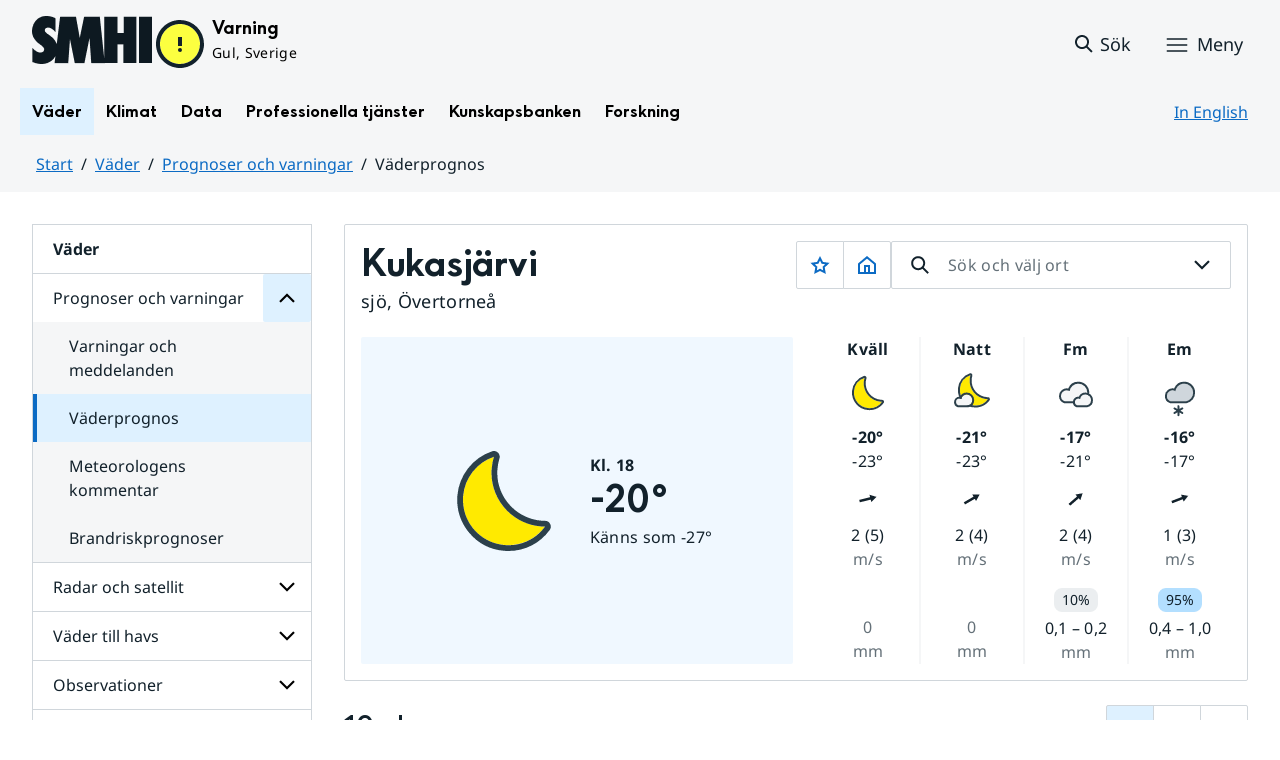

--- FILE ---
content_type: text/html;charset=UTF-8
request_url: https://www.smhi.se/vader/prognoser-och-varningar/vaderprognos/q/Kukasj%C3%A4rvi/%C3%96vertorne%C3%A5/604971
body_size: 14800
content:
<!DOCTYPE html>
<html lang="sv" class="sv-no-js sv-template-sida-utan-datum">
<head>
   <meta charset="UTF-8">
   <script nonce="39b0ebf0-f93e-11f0-9ad7-c1ba10540502">(function(c){c.add('sv-js');c.remove('sv-no-js');})(document.documentElement.classList)</script>
   <title>Väderprognos
 — SMHI</title>
   <link rel="preload" href="/sitevision/system-resource/bdd66dfdc2328c2f125ae6e9f3b09f5bc8c17704d462546388699fa8b3571e58/js/jquery.js" as="script">
   <link rel="preload" href="/sitevision/system-resource/bdd66dfdc2328c2f125ae6e9f3b09f5bc8c17704d462546388699fa8b3571e58/envision/envision.js" as="script">
   <link rel="preload" href="/sitevision/system-resource/bdd66dfdc2328c2f125ae6e9f3b09f5bc8c17704d462546388699fa8b3571e58/js/utils.js" as="script">
   <link rel="preload" href="/sitevision/system-resource/bdd66dfdc2328c2f125ae6e9f3b09f5bc8c17704d462546388699fa8b3571e58/js/portlets.js" as="script">
   <meta name="viewport" content="width=device-width, initial-scale=1, minimum-scale=1, shrink-to-fit=no">
   <meta name="dcterms.identifier" content="https://www.smhi.se">
   <meta name="dcterms.language" content="sv">
   <meta name="dcterms.format" content="text/html">
   <meta name="dcterms.type" content="text">
   <link rel="canonical" href="/vader/prognoser-och-varningar/vaderprognos">
   <link rel="stylesheet" type="text/css" href="/2.1e06e3b418b6c84bee32/1769001512789/sitevision-responsive-grids.css?gridConfigs=651.1e06e3b418b6c84bee3105_FIXED_FLUID_GRID%2C651.1e06e3b418b6c84bee3105_FLUID_GRID&pushPull=true">
   <link rel="stylesheet" type="text/css" href="/2.1e06e3b418b6c84bee32/1769001551341/sitevision-spacing.css">
   <link rel="stylesheet" type="text/css" href="/2.1e06e3b418b6c84bee32/371/6653/print/SiteVision.css">
   <link rel="stylesheet" type="text/css" href="/sitevision/system-resource/bdd66dfdc2328c2f125ae6e9f3b09f5bc8c17704d462546388699fa8b3571e58/css/portlets.css">
   <link rel="stylesheet" type="text/css" href="/sitevision/system-resource/bdd66dfdc2328c2f125ae6e9f3b09f5bc8c17704d462546388699fa8b3571e58/envision/envision.css">

      <link rel="stylesheet" type="text/css" href="/2.1e06e3b418b6c84bee32/91.55d446f91937861d43d4698/1769001552455/0/sv-template-asset.css">
         <link rel="stylesheet" type="text/css" href="/webapp-resource/4.4ff9e8b318f197a7e5d4d10c/360.7e3bfdac1919d93368ca752/1726569580126/webapp-assets.css">
      <link rel="stylesheet" type="text/css" href="/webapp-resource/4.4ff9e8b318f197a7e5d4d10c/360.1398f6d21933f39eea21/1732215173666/webapp-assets.css">
      <link rel="stylesheet" type="text/css" href="/webapp-resource/4.4ff9e8b318f197a7e5d4d10c/360.2d311759192991368946/1729277573917/webapp-assets.css">
      <link rel="stylesheet" type="text/css" href="/webapp-resource/4.4ff9e8b318f197a7e5d4d10c/360.55d446f91937861d43d2270/1741009957258/webapp-assets.css">
      <link rel="stylesheet" type="text/css" href="/webapp-resource/4.4ff9e8b318f197a7e5d4d10c/360.53cdce23194f389da055c59/1741009955799/webapp-assets.css">
      <link rel="stylesheet" type="text/css" href="/webapp-resource/4.4ff9e8b318f197a7e5d4d10c/360.437eac6d192990f803f7ab3/1734352413654/webapp-assets.css">
      <link rel="stylesheet" type="text/css" href="/webapp-resource/4.4ff9e8b318f197a7e5d4d10c/360.598b468c190544b123043e6/1719859975393/webapp-assets.css">
      <link rel="stylesheet" type="text/css" href="/webapp-resource/4.4ff9e8b318f197a7e5d4d10c/360.7e3bfdac1919d93368ca79a/1726570059429/webapp-assets.css">
      <link rel="stylesheet" type="text/css" href="/webapp-resource/4.4ff9e8b318f197a7e5d4d10c/360.55d446f91937861d43d2277/1741079009337/webapp-assets.css">
      <link rel="stylesheet" type="text/css" href="/webapp-resource/4.4ff9e8b318f197a7e5d4d10c/360.104dba0d18d553f548c15db/1708520845204/webapp-assets.css">
      <link rel="stylesheet" type="text/css" href="/webapp-resource/4.4ff9e8b318f197a7e5d4d10c/360.598b468c190544b123043e2/1719859974152/webapp-assets.css">
      <script nonce="39b0ebf0-f93e-11f0-9ad7-c1ba10540502">!function(t,e){t=t||"docReady",e=e||window;var n=[],o=!1,c=!1;function d(){if(!o){o=!0;for(var t=0;t<n.length;t++)try{n[t].fn.call(window,n[t].ctx)}catch(t){console&&console.error(t)}n=[]}}function a(){"complete"===document.readyState&&d()}e[t]=function(t,e){if("function"!=typeof t)throw new TypeError("callback for docReady(fn) must be a function");o?setTimeout(function(){t(e)},1):(n.push({fn:t,ctx:e}),"complete"===document.readyState?setTimeout(d,1):c||(document.addEventListener?(document.addEventListener("DOMContentLoaded",d,!1),window.addEventListener("load",d,!1)):(document.attachEvent("onreadystatechange",a),window.attachEvent("onload",d)),c=!0))}}("svDocReady",window);</script>
   <link rel="alternate" href="https://www.smhi.se/en/weather/warnings-and-forecasts/weather-forecast" hreflang="en">
   <link rel="alternate" href="https://www.smhi.se/vader/prognoser-och-varningar/vaderprognos" hreflang="sv">
   

<script>
	var polopolyContextPath = "/vader/prognoser-och-varningar/vaderprognos/";
	var sitevisionBasename = "/vader/prognoser-och-varningar/vaderprognos/";
</script>

   

<script>
	(function (window, document) {
      window.smhi = window.smhi || {};
      window.smhi.breakpoints = {
         				"sv-bp-desktop": {
         		"name": "Desktop",
         		"maxWidth": "",
         		"minWidth": "1025px"
      		}

				
									,            
                     				"sv-bp-tablet": {
         		"name": "Tablet",
         		"maxWidth": "1024px",
         		"minWidth": "768px"
      		}

				
									,            
                     				"sv-bp-smartphone": {
         		"name": "Smartphone",
         		"maxWidth": "767px",
         		"minWidth": "1px"
      		}

				
				               };
   })(this, this.document);
</script>


   <!-- Start cookieyes banner -->
<!-- <script id="cookieyes" type="text/javascript" src="https://cdn-cookieyes.com/client_data/3c0d6de2306bef9d01985783/script.js"></script> -->
<!-- End cookieyes banner -->
   <!-- Matomo Tag Manager -->
<script>
  var _mtm = window._mtm = window._mtm || [];
  _mtm.push({'mtm.startTime': (new Date().getTime()), 'event': 'mtm.Start'});
  (function() {
    var d=document, g=d.createElement('script'), s=d.getElementsByTagName('script')[0];
    g.async=true; g.src='https://analytics-smhise.smhi.se/js/container_k1OMyIlF.js'; s.parentNode.insertBefore(g,s);
  })();
</script>
<!-- End Matomo Tag Manager -->
   <link rel="icon" type="image/png" href="/favicon-96x96.png" sizes="96x96" />
<link rel="icon" type="image/svg+xml" href="/favicon.svg" />
<link rel="icon" type="image/x-icon" href="/favicon.ico" />
<link rel="shortcut icon" href="/favicon.ico" />
<link rel="apple-touch-icon" sizes="180x180" href="/apple-touch-icon.png" />
<meta name="apple-mobile-web-app-title" content="SMHI" />
<link rel="manifest" href="/site.webmanifest" />
   <meta name="google-site-verification" content="f4FrGj8umqbFLnJpMKDRQwzWoLMX5UGgloD3fHLupgM" />
   <script nonce="39b0ebf0-f93e-11f0-9ad7-c1ba10540502">
      window.sv = window.sv || {};
      sv.UNSAFE_MAY_CHANGE_AT_ANY_GIVEN_TIME_webAppExternals = {};
      sv.PageContext = {
      pageId: '4.4ff9e8b318f197a7e5d4d10c',
      siteId: '2.1e06e3b418b6c84bee32',
      userIdentityId: '',
      userIdentityReadTimeout: 0,
      userLocale: 'sv',
      dev: false,
      csrfToken: '',
      html5: true,
      useServerSideEvents: false,
      nodeIsReadOnly: false
      };
   </script>
      <script nonce="39b0ebf0-f93e-11f0-9ad7-c1ba10540502">!function(){"use strict";var t,n={},e={},i={};function r(t){return n[t]=n[t]||{instances:[],modules:{},bundle:{}},n[t]}document.querySelector("html").classList.add("js");var s={registerBootstrapData:function(t,n,i,r,s){var a,o=e[t];o||(o=e[t]={}),(a=o[i])||(a=o[i]={}),a[n]={subComponents:r,options:s}},registerInitialState:function(t,n){i[t]=n},registerApp:function(n){var e=n.applicationId,i=r(e);if(t){var s={};s[e]=i,s[e].instances=[n],t.start(s)}else i.instances.push(n)},registerModule:function(t){r(t.applicationId).modules[t.path]=t},registerBundle:function(t){r(t.applicationId).bundle=t.bundle},getRegistry:function(){return n},setAppStarter:function(n){t=n},getBootstrapData:function(t){return e[t]},getInitialState:function(t){return i[t]}};window.AppRegistry=s}();</script>
   <meta name="twitter:site" content="@SMHI" data-reactroot=""/>
   <meta property="og:site_name" content="SMHI" data-reactroot=""/>
   <meta property="og:title" content="Väderprognos" data-reactroot=""/>
   <meta property="og:description" content="" data-reactroot=""/>
   <meta property="og:url" content="https://www.smhi.se/vader/prognoser-och-varningar/vaderprognos" data-reactroot=""/>
   <meta name="twitter:card" content="summary" data-reactroot=""/>
   <style type="text/css">
                        [src="/sitevision/util/images/externallink.png"],
                        [src="/sitevision/util/images/externallinknewwindow.png"] {
                            display: none;
                        }
        </style>
</head>
<body class=" sv-responsive sv-theme-standardtema env-m-around--0">
<div id="svid10_1e06e3b418b6c84bee361" class="sv-layout"><div class="sv-vertical sv-layout sv-skip-spacer sv-template-layout" id="svid10_1e06e3b418b6c84bee375"><div id="svid94_1e06e3b418b6c84bee378"><div class="sv-vertical sv-layout sv-skip-spacer sv-template-layout" id="svid10_55d446f91937861d43d2a65"><div class="sv-custom-module sv-smhi-theme sv-skip-spacer sv-template-portlet
" id="svid12_55d446f91937861d43d2a66"><div id="SMHItema"><!-- SMHI-tema --></div>
<script nonce="39b0ebf0-f93e-11f0-9ad7-c1ba10540502">AppRegistry.registerApp({applicationId:'smhi-theme|0.0.6',htmlElementId:'svid12_55d446f91937861d43d2a66',route:'/',portletId:'12.55d446f91937861d43d2a66',locale:'sv',defaultLocale:'en',webAppId:'smhi-theme',webAppVersion:'0.0.6',webAppAopId:'360.53cdce23194f389da055c59',webAppImportTime:'1741009955799',requiredLibs:{}});</script></div>
<div class="sv-custom-module sv-opengraph sv-template-portlet
" id="svid12_53cdce23194f389da05baa"><div id="Opengraph"><!-- Opengraph --></div>
<script nonce="39b0ebf0-f93e-11f0-9ad7-c1ba10540502">AppRegistry.registerApp({applicationId:'opengraph|0.0.2',htmlElementId:'svid12_53cdce23194f389da05baa',route:'/',portletId:'12.53cdce23194f389da05baa',locale:'sv',defaultLocale:'en',webAppId:'opengraph',webAppVersion:'0.0.2',webAppAopId:'360.4cdca89f195b3c486e5d2a',webAppImportTime:'1742810018334',requiredLibs:{"react":"17.0.2"}});</script></div>
</div>
<header class="sv-vertical sv-layout smhi-page-header sv-template-layout" id="svid10_104dba0d18d553f548c1161"><div class="sv-html-portlet sv-portlet sv-skip-spacer sv-template-portlet
" id="svid12_7e3bfdac1919d93368cc359"><div id="Lanktillsidansinnehall"><!-- Länk till sidans innehåll --></div><a href="#toMainContent" class="env-assistive-text env-assistive-text--focusable env-link">
   Hoppa till sidans innehåll
</a></div>
<div class="sv-vertical sv-layout sv-template-layout" id="svid10_104dba0d18d553f548c1162"><div class="sv-vertical sv-layout sv-skip-spacer sv-template-layout" id="svid93_104dba0d18d553f548c1163"></div>
</div>
<div class="sv-fixed-fluid-grid sv-grid-1280 sv-layout sv-template-layout" id="svid10_104dba0d18d553f548c116a"><div class="sv-row sv-layout sv-skip-spacer sv-template-layout" id="svid10_104dba0d18d553f548c116b"><div class="sv-layout sv-skip-spacer sv-column-12 sv-template-layout" id="svid10_104dba0d18d553f548c116c"><div class="sv-vertical sv-layout sv-skip-spacer sv-template-layout" id="svid10_104dba0d18d553f548c116d"><div class="sv-vertical sv-layout sv-skip-spacer sv-template-layout" id="svid93_104dba0d18d553f548c116e"><div class="sv-vertical sv-layout smhi-page-header__container sv-skip-spacer sv-template-layout" id="svid10_104dba0d18d553f548c116f"><div class="sv-layout sv-skip-spacer sv-template-portlet
" id="svid30_104dba0d18d553f548c1170"><div id="SidhuvudLogotyp"><!-- Sidhuvud: Logotyp --></div><div class="sv-script-portlet sv-portlet sv-skip-spacer sv-template-portlet
" id="svid12_1e06e3b418b6c84bee320b"><div id="SkriptLogotyp"><!-- Skript: Logotyp --></div>


<div class="smhi-header-logo">
		   <a class="smhi-header-logo__item smhi-header-logo__item--is-link smhi-header-logo__item--has-logo" href="/"><img src="/images/18.1e06e3b418b6c84bee31aa/1698936449879/SMHILogo.png" class="sv-noborder" style="max-width:120px;max-height:48px" alt="SMHI"></a>
	</div><!--! .smhi-header-logo -->
</div>
</div>
<div class="sv-layout sv-template-portlet
" id="svid30_6ef5093f18ecc9113ba2aa"><div id="SidhuvudVarning"><!-- Sidhuvud: Varning --></div><div class="sv-proxy-portlet sv-portlet sv-skip-spacer sv-template-portlet
" id="svid12_1e06e3b418b6c84bee351a"><div id="ProxyVadervarning"><!-- Proxy: Vädervarning --></div><style type="text/css">@import "/warningswidget/assets/index.wpt-a.021bb5a4.css";</style><script type="module" crossorigin="crossorigin" src="/warningswidget/assets/index.wpt-a.2dda0e1f.js"></script><script type="module">import.meta.url;import("_").catch(()=>1);async function* g(){};if(location.protocol!="file:"){window.__vite_is_modern_browser=true}</script><script type="module">!function(){if(window.__vite_is_modern_browser)return;console.warn("vite: loading legacy chunks, syntax error above and the same error below should be ignored");var e=document.getElementById("vite-legacy-polyfill-1b125a98"),n=document.createElement("script");n.src=e.src,n.onload=function(){System.import(document.getElementById('vite-legacy-entry-1b125a98').getAttribute('data-src'))},document.body.appendChild(n)}();</script>
    
          <div class="wpt-external-content-warningswidget" id="wpt-external-content-warningswidget">
            
<div id="warningwidget-root"></div>
          
</div>
          
    
    <script nomodule="nomodule">!function(){var e=document,t=e.createElement("script");if(!("noModule"in t)&&"onbeforeload"in t){var n=!1;e.addEventListener("beforeload",(function(e){if(e.target===t)n=!0;else if(!e.target.hasAttribute("nomodule")||!n)return;e.preventDefault()}),!0),t.type="module",t.src=".",e.head.appendChild(t),t.remove()}}();</script>
    <script id="vite-legacy-polyfill-1b125a98" nomodule="nomodule" crossorigin="crossorigin" src="/warningswidget/assets/polyfills-legacy.wpt-a.495a3848.js"></script>
    <script id="vite-legacy-entry-1b125a98" nomodule="nomodule" crossorigin="crossorigin" data-src="/warningswidget/assets/index-legacy.wpt-a.8d275600.js">System.import(document.getElementById('vite-legacy-entry-1b125a98').getAttribute('data-src'))</script>
  </div>
<div class="sv-text-portlet sv-use-margins sv-template-portlet
" id="svid12_1e2abd2f18bd822635430d"><div id="Tomtfelmeddelande"><!-- Tomt felmeddelande --></div><div class="sv-text-portlet-content"></div></div>
</div>
<div class="sv-vertical sv-layout sv-template-layout" id="svid10_104dba0d18d553f548c1172"><div class="sv-script-portlet sv-portlet sv-skip-spacer sv-template-portlet
" id="svid12_104dba0d18d553f548c1173"><div id="Skriptsok"><!-- Skript - sök --></div><!-- Link to search page in case of no js -->
<a 
    href="/"
    aria-label="Sök"
    class="smhi-header-search__toggle smhi-header-search__toggle--no-js env-button env-button--link"> 
	<svg class="env-icon env-icon--medium" aria-hidden="true">
        <use xlink:href="/images/18.1e06e3b418b6c84bee33be/1704211000927/search-outline-24x24--cloud.svg#search-24"></use>
    </svg>
	<span class="smhi-header-search__toggle-text">Sök</span>
</a>

<!-- Button to toggle search-field -->
<a 
    role="button"
    href="#smhi-header-search-field"
    data-env-collapse
    aria-label="Sök"
    aria-expanded="false"
    aria-controls="smhi-header-search-field" 
    class="env-button env-button--link smhi-header-search__toggle smhi-header-search__toggle--js">
    <svg class="env-icon env-icon--medium" aria-hidden="true">
        <use xlink:href="/images/18.1e06e3b418b6c84bee33be/1704211000927/search-outline-24x24--cloud.svg#search-24"></use>
    </svg>
	<span class="smhi-header-search__toggle-text">Sök</span>
</a>
</div>
<div class="sv-custom-module sv-marketplace-sitevision-mobile-menu sv-template-portlet
" id="svid12_104dba0d18d553f548c1174"><div id="Meny"><!-- Meny --></div><div data-cid="12.104dba0d18d553f548c1174"><nav aria-label="Meny" data-reactroot=""><button type="button" class="env-button env-button--medium env-button--icon env-button--link env-button--icon-before" aria-haspopup="dialog">Meny<svg xmlns="http://www.w3.org/2000/svg" viewBox="0 0 24 24" class="env-icon env-icon--medium" aria-hidden="true"><path d="M2.25,18.75c-.41,0-.75-.34-.75-.75s.34-.75,.75-.75H21.75c.41,0,.75,.34,.75,.75s-.34,.75-.75,.75H2.25Z"></path><path d="M2.25,12.75c-.41,0-.75-.34-.75-.75s.34-.75,.75-.75H21.75c.41,0,.75,.34,.75,.75s-.34,.75-.75,.75H2.25Z"></path><path d="M2.25,6.75c-.41,0-.75-.34-.75-.75s.34-.75,.75-.75H21.75c.41,0,.75,.34,.75,.75s-.34,.75-.75,.75H2.25Z"></path></svg></button></nav></div><script nonce="39b0ebf0-f93e-11f0-9ad7-c1ba10540502" >AppRegistry.registerBootstrapData('12.104dba0d18d553f548c1174','12.104dba0d18d553f548c1174','AGNOSTIC_RENDERER');</script><script nonce="39b0ebf0-f93e-11f0-9ad7-c1ba10540502">AppRegistry.registerInitialState('12.104dba0d18d553f548c1174',{"portletName":"Meny","menuColor":"menuColorDefault","menuTextColor":"menuTextDefault","menuStyle":"modal","button":{"text":"Meny","type":"textAndIconBefore","size":"medium","color":null,"variant":"link"},"items":[{"id":"4.1e06e3b418b6c84bee3b7","current":false,"active":true,"name":"Väder","uri":"/vader","items":[{"id":"4.4ff9e8b318f197a7e5d4d167","current":false,"active":true,"name":"Prognoser och varningar","uri":"/vader/prognoser-och-varningar","items":[{"id":"4.1e06e3b418b6c84bee310d","current":false,"active":false,"name":"Varningar och meddelanden","uri":"/vader/prognoser-och-varningar/varningar-och-meddelanden","items":null,"level":3},{"id":"4.4ff9e8b318f197a7e5d4d10c","current":true,"active":true,"name":"Väderprognos","uri":"/vader/prognoser-och-varningar/vaderprognos","items":[],"level":3},{"id":"4.6b86e03a18d4120320c1d","current":false,"active":false,"name":"Meteorologens kommentar","uri":"/vader/prognoser-och-varningar/meteorologens-kommentar","items":null,"level":3},{"id":"4.6b86e03a18d4120320c29","current":false,"active":false,"name":"Brandriskprognoser","uri":"/vader/prognoser-och-varningar/brandriskprognoser","items":null,"level":3}],"level":2},{"id":"4.4ff9e8b318f197a7e5d4d179","current":false,"active":false,"name":"Radar och satellit","uri":"/vader/radar-och-satellit","items":[{"notFetched":true,"level":3,"id":"4.38e7941719209b36a1f1ab9"}],"level":2},{"id":"4.4ff9e8b318f197a7e5d4d1b2","current":false,"active":false,"name":"Väder till havs","uri":"/vader/vader-till-havs","items":[{"notFetched":true,"level":3,"id":"4.6b86e03a18d4120320c4d"}],"level":2},{"id":"4.4ff9e8b318f197a7e5d4d18b","current":false,"active":false,"name":"Observationer","uri":"/vader/observationer","items":[{"notFetched":true,"level":3,"id":"4.4ff9e8b318f197a7e5d4d12d"}],"level":2},{"id":"4.4ff9e8b318f197a7e5d4d19d","current":false,"active":false,"name":"Mark och vatten","uri":"/vader/mark-och-vatten","items":[{"notFetched":true,"level":3,"id":"4.1e06e3b418b6c84bee3506"}],"level":2}],"level":1},{"id":"4.1e06e3b418b6c84bee3bf","current":false,"active":false,"name":"Klimat","uri":"/klimat","items":[{"notFetched":true,"level":2,"id":"4.18f5a56618fc9f08e8336a11"}],"level":1},{"id":"4.1e06e3b418b6c84bee3c7","current":false,"active":false,"name":"Data","uri":"/data","items":[{"notFetched":true,"level":2,"id":"4.437eac6d192990f803f14ad"}],"level":1},{"id":"4.1e06e3b418b6c84bee3cf","current":false,"active":false,"name":"Professionella tjänster","uri":"/professionella-tjanster","items":[{"notFetched":true,"level":2,"id":"4.1e2abd2f18bd82263543a0"}],"level":1},{"id":"4.1e06e3b418b6c84bee3d7","current":false,"active":false,"name":"Kunskapsbanken","uri":"/kunskapsbanken","items":[{"notFetched":true,"level":2,"id":"4.104dba0d18d553f548c71a"}],"level":1},{"id":"4.1e06e3b418b6c84bee313d","current":false,"active":false,"name":"Forskning","uri":"/forskning","items":[{"notFetched":true,"level":2,"id":"4.4ff9e8b318f197a7e5d63681"}],"level":1},{"id":"4.1e2abd2f18bd822635435b","current":false,"active":false,"name":"Nyheter","uri":"/nyheter","items":null,"level":1},{"id":"4.104dba0d18d553f548caa4","current":false,"active":false,"name":"Blogg","uri":"/blogg","items":[{"notFetched":true,"level":2,"id":"4.5a9957c419abf7cf27f5b60"}],"level":1},{"id":"4.104dba0d18d553f548caad","current":false,"active":false,"name":"Podd","uri":"/podd","items":null,"level":1},{"id":"4.104dba0d18d553f548c764","current":false,"active":false,"name":"Om SMHI","uri":"/om-smhi","items":[{"notFetched":true,"level":2,"id":"4.53cdce23194f389da051b97"}],"level":1},{"id":"4.598b468c190544b12301d086","current":false,"active":false,"name":"Jobba på SMHI","uri":"/jobba-pa-smhi","items":[{"notFetched":true,"level":2,"id":"4.598b468c190544b12301b5bc"}],"level":1},{"id":"4.104dba0d18d553f548ca9b","current":false,"active":false,"name":"Kontakta SMHI","uri":"/kontakta-smhi","items":[{"notFetched":true,"level":2,"id":"4.104dba0d18d553f548cb58"}],"level":1},{"id":"4.53cdce23194f389da052053","current":false,"active":false,"name":"Publikationer från SMHI","uri":"/publikationer-fran-smhi","items":[{"notFetched":true,"level":2,"id":"4.40fb3c161914b7fd061f1"}],"level":1},{"id":"4.104dba0d18d553f548cab6","current":false,"active":false,"name":"Tema","uri":"/tema","items":[{"notFetched":true,"level":2,"id":"4.104dba0d18d553f548cada"}],"level":1}]});</script>
<script nonce="39b0ebf0-f93e-11f0-9ad7-c1ba10540502">AppRegistry.registerApp({applicationId:'marketplace.sitevision.mobile-menu|1.3.0',htmlElementId:'svid12_104dba0d18d553f548c1174',route:'/',portletId:'12.104dba0d18d553f548c1174',locale:'sv',defaultLocale:'en',webAppId:'marketplace.sitevision.mobile-menu',webAppVersion:'1.3.0',webAppAopId:'360.1398f6d21933f39eea21',webAppImportTime:'1732215173666',requiredLibs:{"react":"17.0.2"},childComponentStateExtractionStrategy:'BY_ID'});</script></div>
</div>
</div>
<div class="sv-vertical sv-layout sv-hide-sv-bp-smartphone sv-hide-sv-bp-tablet smhi-page-header__container sv-template-layout" id="svid10_104dba0d18d553f548c1176"><div class="sv-custom-module sv-megamenu sv-skip-spacer sv-template-portlet
" id="svid12_6ef5093f18ecc9113ba3e7"><div id="Megameny"><!-- Megameny --></div><div data-cid="12.6ef5093f18ecc9113ba3e7"><nav class="smhi-main-nav vYOUEMqad6QbJD8Wjz2d" aria-label="Toppnavigation"><ul class="smhi-main-nav__list"><li class="smhi-main-nav__list-item"><span class="smhi-main-nav__item-wrapper"><button aria-expanded="false" aria-controls="smhi-mega-menu-4.1e06e3b418b6c84bee3b7" aria-haspopup="true" class="lbDkoyRdUHp4p3jqVNPO smhi-main-nav__link NiNr7k2boEzl1t49Ahj1" aria-label="Öppna menystruktur för  Väder" aria-current="false">Väder</button></span><div id="smhi-mega-menu-4.1e06e3b418b6c84bee3b7" style="max-height:calc(100vh - 136px)" class="smhi-main-nav__mega-wrapper vrmS7U_gemyRnmKq9BeE"></div></li><li class="smhi-main-nav__list-item"><span class="smhi-main-nav__item-wrapper"><button aria-expanded="false" aria-controls="smhi-mega-menu-4.1e06e3b418b6c84bee3bf" aria-haspopup="true" class="lbDkoyRdUHp4p3jqVNPO smhi-main-nav__link " aria-label="Öppna menystruktur för  Klimat" aria-current="false">Klimat</button></span><div id="smhi-mega-menu-4.1e06e3b418b6c84bee3bf" style="max-height:calc(100vh - 136px)" class="smhi-main-nav__mega-wrapper vrmS7U_gemyRnmKq9BeE"></div></li><li class="smhi-main-nav__list-item"><span class="smhi-main-nav__item-wrapper"><button aria-expanded="false" aria-controls="smhi-mega-menu-4.1e06e3b418b6c84bee3c7" aria-haspopup="true" class="lbDkoyRdUHp4p3jqVNPO smhi-main-nav__link " aria-label="Öppna menystruktur för  Data" aria-current="false">Data</button></span><div id="smhi-mega-menu-4.1e06e3b418b6c84bee3c7" style="max-height:calc(100vh - 136px)" class="smhi-main-nav__mega-wrapper vrmS7U_gemyRnmKq9BeE"></div></li><li class="smhi-main-nav__list-item"><span class="smhi-main-nav__item-wrapper"><button aria-expanded="false" aria-controls="smhi-mega-menu-4.1e06e3b418b6c84bee3cf" aria-haspopup="true" class="lbDkoyRdUHp4p3jqVNPO smhi-main-nav__link " aria-label="Öppna menystruktur för  Professionella tjänster" aria-current="false">Professionella tjänster</button></span><div id="smhi-mega-menu-4.1e06e3b418b6c84bee3cf" style="max-height:calc(100vh - 136px)" class="smhi-main-nav__mega-wrapper vrmS7U_gemyRnmKq9BeE"></div></li><li class="smhi-main-nav__list-item"><span class="smhi-main-nav__item-wrapper"><button aria-expanded="false" aria-controls="smhi-mega-menu-4.1e06e3b418b6c84bee3d7" aria-haspopup="true" class="lbDkoyRdUHp4p3jqVNPO smhi-main-nav__link " aria-label="Öppna menystruktur för  Kunskapsbanken" aria-current="false">Kunskapsbanken</button></span><div id="smhi-mega-menu-4.1e06e3b418b6c84bee3d7" style="max-height:calc(100vh - 136px)" class="smhi-main-nav__mega-wrapper vrmS7U_gemyRnmKq9BeE"></div></li><li class="smhi-main-nav__list-item"><span class="smhi-main-nav__item-wrapper"><button aria-expanded="false" aria-controls="smhi-mega-menu-4.1e06e3b418b6c84bee313d" aria-haspopup="true" class="lbDkoyRdUHp4p3jqVNPO smhi-main-nav__link " aria-label="Öppna menystruktur för  Forskning" aria-current="false">Forskning</button></span><div id="smhi-mega-menu-4.1e06e3b418b6c84bee313d" style="max-height:calc(100vh - 136px)" class="smhi-main-nav__mega-wrapper vrmS7U_gemyRnmKq9BeE"></div></li></ul></nav></div><script nonce="39b0ebf0-f93e-11f0-9ad7-c1ba10540502" >AppRegistry.registerBootstrapData('12.6ef5093f18ecc9113ba3e7','12.6ef5093f18ecc9113ba3e7','AGNOSTIC_RENDERER');</script><script nonce="39b0ebf0-f93e-11f0-9ad7-c1ba10540502">AppRegistry.registerInitialState('12.6ef5093f18ecc9113ba3e7',{"pages":[{"current":false,"visible":true,"children":[],"extraLinkText":"","hasChildren":true,"name":"Väder","active":true,"extraLink":"","id":"4.1e06e3b418b6c84bee3b7","uri":"/vader"},{"current":false,"visible":true,"children":[],"extraLinkText":"Klimatläget","hasChildren":true,"name":"Klimat","active":false,"extraLink":"/klimat/klimatlaget","id":"4.1e06e3b418b6c84bee3bf","uri":"/klimat"},{"current":false,"visible":true,"children":[],"extraLinkText":"","hasChildren":true,"name":"Data","active":false,"extraLink":"","id":"4.1e06e3b418b6c84bee3c7","uri":"/data"},{"current":false,"visible":true,"children":[],"extraLinkText":"","hasChildren":true,"name":"Professionella tjänster","active":false,"extraLink":"","id":"4.1e06e3b418b6c84bee3cf","uri":"/professionella-tjanster"},{"current":false,"visible":true,"children":[],"extraLinkText":"","hasChildren":true,"name":"Kunskapsbanken","active":false,"extraLink":"","id":"4.1e06e3b418b6c84bee3d7","uri":"/kunskapsbanken"},{"current":false,"visible":true,"children":[],"extraLinkText":"","hasChildren":true,"name":"Forskning","active":false,"extraLink":"","id":"4.1e06e3b418b6c84bee313d","uri":"/forskning"}]});</script>
<script nonce="39b0ebf0-f93e-11f0-9ad7-c1ba10540502">AppRegistry.registerApp({applicationId:'megamenu|0.1.1',htmlElementId:'svid12_6ef5093f18ecc9113ba3e7',route:'/',portletId:'12.6ef5093f18ecc9113ba3e7',locale:'sv',defaultLocale:'en',webAppId:'megamenu',webAppVersion:'0.1.1',webAppAopId:'360.55d446f91937861d43d2277',webAppImportTime:'1741079009337',requiredLibs:{"react":"17.0.2"}});</script></div>
<div class="sv-language-portlet sv-portlet sv-template-portlet
" id="svid12_104dba0d18d553f548c1179"><div id="Sprakvaljare"><!-- Språkväljare --></div>
	
	   	

   <a class="normal" lang="en" href="/en/weather/warnings-and-forecasts/weather-forecast">
       In English
	</a>
</div>
</div>
</div>
</div>
</div>
</div>
</div>
<div class="sv-vertical sv-layout sv-template-layout" id="svid10_104dba0d18d553f548c1186"><div class="sv-vertical sv-layout sv-skip-spacer sv-template-layout" id="svid93_104dba0d18d553f548c118c"><div class="sv-searchform-portlet sv-portlet sv-skip-spacer sv-template-portlet
" id="svid12_104dba0d18d553f548c118d"><div id="Sokruta"><!-- Sökruta --></div>

	

                                                                                                             
<script nonce="39b0ebf0-f93e-11f0-9ad7-c1ba10540502">
svDocReady(function() {
   // Backwards compatibility for custom templates
   $svjq("#search12_104dba0d18d553f548c118d").on('focusin', function() {
      if ($svjq("#search12_104dba0d18d553f548c118d").val() == "Ange sökord") {
         $svjq("#search12_104dba0d18d553f548c118d").val("");
         return false;
      }
   });
   // Submit, blocks empty and placeholder queries
   $svjq("#search12_104dba0d18d553f548c118dbutton").on('click', function() {
      const qry = $svjq("#search12_104dba0d18d553f548c118d").val();
      if (qry == "" || qry == "Ange sökord") {
         return false;
      }
   });
   // Invokes the search button if user presses the enter key (needed in IE)
   $svjq("#search12_104dba0d18d553f548c118d").on('keypress', function(e) {
      if (e.which == 13) {
         $svjq("#search12_104dba0d18d553f548c118dbutton").trigger('focus').trigger('click');
         return false;
      }
   });
});
</script>


   
<div class="env-collapse smhi-header-search__field" id="smhi-header-search-field">
   
   <form method="get" action="/sokresultat" class="env-m-around--0">
      <div role="search" class="env-form-element">
         <label for="search12_104dba0d18d553f548c118d" class="env-assistive-text">Sök</label>
         <div class="env-form-element__control env-form-input-group" >
            <input id="search12_104dba0d18d553f548c118d"
                  class="normal env-form-input env-form-input--search"
                  type="text"
                  name="query"
                  value=""
                  autocomplete="off"
                                                   placeholder="Ange sökord"
                           />
            <button id="search12_104dba0d18d553f548c118dbutton" type="submit" name="submitButton" class="normal env-button env-button--secondary">
                                 Sök            
                           </button>
         </div>
      </div>
      <div id="search12_104dba0d18d553f548c118dselectedState" class="env-assistive-text"  aria-atomic="true" aria-live="assertive"></div>
   </form>
   
</div>



</div>
</div>
</div>
</header>
<div class="sv-vertical sv-layout smhi-page-main sv-template-layout" id="svid10_1e2abd2f18bd822635418"><div class="sv-vertical sv-layout sv-skip-spacer sv-template-layout" id="svid10_1e06e3b418b6c84bee35bd"><div class="sv-vertical sv-layout sv-skip-spacer sv-template-layout" id="svid93_1e06e3b418b6c84bee35bf"><div class="sv-fixed-fluid-grid sv-grid-1280 sv-layout sv-skip-spacer sv-template-layout" id="svid10_1e2abd2f18bd822635419"><div class="sv-row sv-layout sv-skip-spacer sv-template-layout" id="svid10_104dba0d18d553f548cf27"><div class="sv-layout sv-skip-spacer sv-column-12 sv-template-layout" id="svid10_104dba0d18d553f548cf28"><div class="sv-layout sv-skip-spacer sv-template-portlet
" id="svid30_1e06e3b418b6c84bee35be"><div id="SidhuvudBrodsmulor"><!-- Sidhuvud: Brödsmulor --></div><div class="sv-vertical sv-layout sv-skip-spacer sv-template-layout" id="svid10_1e2abd2f18bd8226354bf"><div class="sv-vertical sv-layout sv-skip-spacer sv-template-layout" id="svid93_1e2abd2f18bd8226354c0"><div class="sv-custom-module sv-marketplace-sitevision-breadcrumbs sv-skip-spacer sv-template-portlet
" id="svid12_1e06e3b418b6c84bee34ac"><div id="Lankstig"><!-- Länkstig --></div><nav aria-label="Länkstig"><ol class="env-breadcrumb env-text"><li class="env-breadcrumb__item"><a href="/" class="env-link-secondary">Start</a></li><li class="env-breadcrumb__item"><a href="/vader" class="env-link-secondary">Väder</a></li><li class="env-breadcrumb__item"><a href="/vader/prognoser-och-varningar" class="env-link-secondary">Prognoser och varningar</a></li><li class="env-breadcrumb__item" aria-current="page">Väderprognos</li></ol></nav>
<script nonce="39b0ebf0-f93e-11f0-9ad7-c1ba10540502">AppRegistry.registerApp({applicationId:'marketplace.sitevision.breadcrumbs|1.2.0',htmlElementId:'svid12_1e06e3b418b6c84bee34ac',route:'/',portletId:'12.1e06e3b418b6c84bee34ac',locale:'sv',defaultLocale:'en',webAppId:'marketplace.sitevision.breadcrumbs',webAppVersion:'1.2.0',webAppAopId:'360.2d311759192991368946',webAppImportTime:'1729277573917',requiredLibs:{},childComponentStateExtractionStrategy:'BY_ID'});</script></div>
</div>
</div>
</div>
</div>
</div>
</div>
</div>
</div>
<main class="sv-vertical sv-layout sv-template-layout" id="svid10_1e06e3b418b6c84bee374"><div class="sv-html-portlet sv-portlet sv-skip-spacer sv-template-portlet
" id="svid12_7e3bfdac1919d93368cc35b"><div id="AnkareforInnehall"><!-- Ankare för Innehåll --></div><p id="toMainContent" class="env-assistive-text">
   Huvudinnehåll
</p></div>
<div id="svid94_55d446f91937861d43d469f"><div class="sv-vertical sv-layout smhi-page-content-padding sv-skip-spacer sv-template-layout" id="svid10_55d446f91937861d43d46a0"><div class="sv-fluid-grid sv-grid-1280 sv-layout sv-skip-spacer sv-template-layout" id="svid10_55d446f91937861d43d46a1"><div class="sv-row sv-layout sv-skip-spacer sv-template-layout" id="svid10_55d446f91937861d43d46a2"><div class="sv-layout sv-skip-spacer sv-column-3 sv-template-layout" id="svid10_55d446f91937861d43d46a3"><div class="sv-layout sv-skip-spacer sv-template-portlet
" id="svid30_55d446f91937861d43d46a4"><div id="SidinnehallUndermeny"><!-- Sidinnehåll: Undermeny --></div><div class="sv-script-portlet sv-portlet sv-hide-sv-bp-smartphone sv-hide-sv-bp-tablet sv-visible-sv-bp-desktop sv-skip-spacer sv-template-portlet
" id="svid12_7e3bfdac1919d93368c53ec"><div id="Rubrik"><!-- Rubrik --></div>         <div class="sv-nestedlistmenu-portlet">
         <div>
            <ul style="border-bottom: none;">
               <li>
                  <a href="/vader" style="font-weight:bold">Väder</a>
               </li>
            </ul>
         </div>
      </div>
   </div>
<div class="sv-custom-module sv-marketplace-sitevision-sub-menu sv-hide-sv-bp-smartphone sv-hide-sv-bp-tablet sv-visible-sv-bp-desktop sv-template-portlet
" id="svid12_1992a2461933f3b5a093fa"><div id="Undermeny"><!-- Undermeny --></div><div data-cid="12.1992a2461933f3b5a093fa"><nav aria-label="Undermeny" class="YZnWlYhK338KGWutdpm8" data-reactroot=""><ul class="env-list"><li class="env-list__item"><a class="PN3kf117vgdDbNBzt8nU" href="/vader">Väder</a><ul class="env-list"><li class="env-list__item BGVLFtHMI_W2QUtFw6Wl"><a href="/vader/prognoser-och-varningar" class="env-link WM71oxaw1IkozHAj3Ycf">Prognoser och varningar</a><button type="button" class="env-button KZrohNtBpClTmsPjpmfi env-button--icon env-button--link" data-env-accordion="" aria-controls="sv_P1j_8PsRC5C6MmvJdFgye" aria-expanded="true">Undersidor för Prognoser och varningar<svg xmlns="http://www.w3.org/2000/svg" viewBox="0 0 24 24" class="env-icon env-icon--medium XSOVyaSD4DwRNWWrfhic" aria-hidden="true"><path d="M10.95,15.42c.59,.56,1.53,.56,2.12,0l5.36-5.36c.43-.45,.42-1.16-.03-1.59-.44-.42-1.13-.42-1.57,0h0l-4.83,4.83-4.83-4.83h0c-.45-.43-1.16-.42-1.6,.02-.42,.44-.43,1.13,0,1.57l5.38,5.36Z"></path></svg></button><ul class="env-list env-accordion env-accordion--show F6RwjVctu0nIYjiswWth" id="sv_P1j_8PsRC5C6MmvJdFgye"><li class="env-list__item BGVLFtHMI_W2QUtFw6Wl"><a href="/vader/prognoser-och-varningar/varningar-och-meddelanden" class="env-link WM71oxaw1IkozHAj3Ycf">Varningar och meddelanden</a></li><li class="env-list__item BGVLFtHMI_W2QUtFw6Wl"><a href="/vader/prognoser-och-varningar/vaderprognos" class="env-link WM71oxaw1IkozHAj3Ycf" aria-current="page">Väderprognos</a></li><li class="env-list__item BGVLFtHMI_W2QUtFw6Wl"><a href="/vader/prognoser-och-varningar/meteorologens-kommentar" class="env-link WM71oxaw1IkozHAj3Ycf">Meteorologens kommentar</a></li><li class="env-list__item BGVLFtHMI_W2QUtFw6Wl"><a href="/vader/prognoser-och-varningar/brandriskprognoser" class="env-link WM71oxaw1IkozHAj3Ycf">Brandriskprognoser</a></li></ul></li><li class="env-list__item BGVLFtHMI_W2QUtFw6Wl"><a href="/vader/radar-och-satellit" class="env-link WM71oxaw1IkozHAj3Ycf">Radar och satellit</a><button type="button" class="env-button KZrohNtBpClTmsPjpmfi env-button--icon env-button--link" data-env-accordion="" aria-expanded="false">Undersidor för Radar och satellit<svg xmlns="http://www.w3.org/2000/svg" viewBox="0 0 24 24" class="env-icon env-icon--medium XSOVyaSD4DwRNWWrfhic" aria-hidden="true"><path d="M10.95,15.42c.59,.56,1.53,.56,2.12,0l5.36-5.36c.43-.45,.42-1.16-.03-1.59-.44-.42-1.13-.42-1.57,0h0l-4.83,4.83-4.83-4.83h0c-.45-.43-1.16-.42-1.6,.02-.42,.44-.43,1.13,0,1.57l5.38,5.36Z"></path></svg></button></li><li class="env-list__item BGVLFtHMI_W2QUtFw6Wl"><a href="/vader/vader-till-havs" class="env-link WM71oxaw1IkozHAj3Ycf">Väder till havs</a><button type="button" class="env-button KZrohNtBpClTmsPjpmfi env-button--icon env-button--link" data-env-accordion="" aria-expanded="false">Undersidor för Väder till havs<svg xmlns="http://www.w3.org/2000/svg" viewBox="0 0 24 24" class="env-icon env-icon--medium XSOVyaSD4DwRNWWrfhic" aria-hidden="true"><path d="M10.95,15.42c.59,.56,1.53,.56,2.12,0l5.36-5.36c.43-.45,.42-1.16-.03-1.59-.44-.42-1.13-.42-1.57,0h0l-4.83,4.83-4.83-4.83h0c-.45-.43-1.16-.42-1.6,.02-.42,.44-.43,1.13,0,1.57l5.38,5.36Z"></path></svg></button></li><li class="env-list__item BGVLFtHMI_W2QUtFw6Wl"><a href="/vader/observationer" class="env-link WM71oxaw1IkozHAj3Ycf">Observationer</a><button type="button" class="env-button KZrohNtBpClTmsPjpmfi env-button--icon env-button--link" data-env-accordion="" aria-expanded="false">Undersidor för Observationer<svg xmlns="http://www.w3.org/2000/svg" viewBox="0 0 24 24" class="env-icon env-icon--medium XSOVyaSD4DwRNWWrfhic" aria-hidden="true"><path d="M10.95,15.42c.59,.56,1.53,.56,2.12,0l5.36-5.36c.43-.45,.42-1.16-.03-1.59-.44-.42-1.13-.42-1.57,0h0l-4.83,4.83-4.83-4.83h0c-.45-.43-1.16-.42-1.6,.02-.42,.44-.43,1.13,0,1.57l5.38,5.36Z"></path></svg></button></li><li class="env-list__item BGVLFtHMI_W2QUtFw6Wl"><a href="/vader/mark-och-vatten" class="env-link WM71oxaw1IkozHAj3Ycf">Mark och vatten</a><button type="button" class="env-button KZrohNtBpClTmsPjpmfi env-button--icon env-button--link" data-env-accordion="" aria-expanded="false">Undersidor för Mark och vatten<svg xmlns="http://www.w3.org/2000/svg" viewBox="0 0 24 24" class="env-icon env-icon--medium XSOVyaSD4DwRNWWrfhic" aria-hidden="true"><path d="M10.95,15.42c.59,.56,1.53,.56,2.12,0l5.36-5.36c.43-.45,.42-1.16-.03-1.59-.44-.42-1.13-.42-1.57,0h0l-4.83,4.83-4.83-4.83h0c-.45-.43-1.16-.42-1.6,.02-.42,.44-.43,1.13,0,1.57l5.38,5.36Z"></path></svg></button></li></ul></li></ul></nav></div><script nonce="39b0ebf0-f93e-11f0-9ad7-c1ba10540502" >AppRegistry.registerBootstrapData('12.1992a2461933f3b5a093fa','12.1992a2461933f3b5a093fa','AGNOSTIC_RENDERER');</script><script nonce="39b0ebf0-f93e-11f0-9ad7-c1ba10540502">AppRegistry.registerInitialState('12.1992a2461933f3b5a093fa',{"portletName":"Undermeny","root":{"name":"Väder","uri":"/vader"},"items":[{"id":"4.4ff9e8b318f197a7e5d4d167","current":false,"active":true,"name":"Prognoser och varningar","uri":"/vader/prognoser-och-varningar","items":[{"id":"4.1e06e3b418b6c84bee310d","current":false,"active":false,"name":"Varningar och meddelanden","uri":"/vader/prognoser-och-varningar/varningar-och-meddelanden","items":null,"level":2},{"id":"4.4ff9e8b318f197a7e5d4d10c","current":true,"active":true,"name":"Väderprognos","uri":"/vader/prognoser-och-varningar/vaderprognos","items":[],"level":2},{"id":"4.6b86e03a18d4120320c1d","current":false,"active":false,"name":"Meteorologens kommentar","uri":"/vader/prognoser-och-varningar/meteorologens-kommentar","items":null,"level":2},{"id":"4.6b86e03a18d4120320c29","current":false,"active":false,"name":"Brandriskprognoser","uri":"/vader/prognoser-och-varningar/brandriskprognoser","items":null,"level":2}],"level":1},{"id":"4.4ff9e8b318f197a7e5d4d179","current":false,"active":false,"name":"Radar och satellit","uri":"/vader/radar-och-satellit","items":[{"notFetched":true,"level":2,"id":"4.38e7941719209b36a1f1ab9"}],"level":1},{"id":"4.4ff9e8b318f197a7e5d4d1b2","current":false,"active":false,"name":"Väder till havs","uri":"/vader/vader-till-havs","items":[{"notFetched":true,"level":2,"id":"4.6b86e03a18d4120320c4d"}],"level":1},{"id":"4.4ff9e8b318f197a7e5d4d18b","current":false,"active":false,"name":"Observationer","uri":"/vader/observationer","items":[{"notFetched":true,"level":2,"id":"4.4ff9e8b318f197a7e5d4d12d"}],"level":1},{"id":"4.4ff9e8b318f197a7e5d4d19d","current":false,"active":false,"name":"Mark och vatten","uri":"/vader/mark-och-vatten","items":[{"notFetched":true,"level":2,"id":"4.1e06e3b418b6c84bee3506"}],"level":1}]});</script>
<script nonce="39b0ebf0-f93e-11f0-9ad7-c1ba10540502">AppRegistry.registerApp({applicationId:'marketplace.sitevision.sub-menu|1.0.38',htmlElementId:'svid12_1992a2461933f3b5a093fa',route:'/',portletId:'12.1992a2461933f3b5a093fa',locale:'sv',defaultLocale:'en',webAppId:'marketplace.sitevision.sub-menu',webAppVersion:'1.0.38',webAppAopId:'360.598b468c190544b123043e6',webAppImportTime:'1719859975393',requiredLibs:{"react":"17.0.2"},childComponentStateExtractionStrategy:'BY_ID'});</script></div>
</div>
</div>
<div class="sv-layout sv-column-9 sv-template-layout" id="svid10_55d446f91937861d43d46a5"><div class="sv-vertical sv-layout smhi-page-content sv-skip-spacer sv-template-layout" id="svid10_55d446f91937861d43d46a6"><div class="sv-vertical sv-layout sv-skip-spacer sv-template-layout" id="svid10_55d446f91937861d43d46a7"></div>
<div class="sv-spacer-3emvt sv-vertical sv-layout sv-template-layout" id="svid10_55d446f91937861d43d46a9"><div id="svid94_4ff9e8b318f197a7e5d4d115" class="pagecontent sv-layout sv-spacer-3emvt sv-skip-spacer"><div id="Mittenspalt"><!-- Mittenspalt --></div><div class="sv-html-portlet sv-portlet sv-skip-spacer" id="svid12_4ff9e8b318f197a7e5d4d1af"><div id="HTML"><!-- HTML --></div><script>
WPT_proxyvalue="wpt-a";
</script></div>
<div class="sv-proxy-portlet sv-portlet" style="margin: 0" id="svid12_4ff9e8b318f197a7e5d4d1b0"><div id="Proxy"><!-- Proxy --></div><style type="text/css">@import "/weather-page/assets/index.wpt-a.k_J8hu9w.css";</style><script type="module" crossorigin="crossorigin" src="/weather-page/assets/polyfills.wpt-a.BzN6zGia.js"></script><script type="module" crossorigin="crossorigin" src="/weather-page/assets/index.wpt-a.B3DyV1QZ.js"></script><script type="module">import.meta.url;import("_").catch(()=>1);(async function*(){})().next();window.__vite_is_modern_browser=true</script><script type="module">!function(){if(window.__vite_is_modern_browser)return;console.warn("vite: loading legacy chunks, syntax error above and the same error below should be ignored");var e=document.getElementById("vite-legacy-polyfill"),n=document.createElement("script");n.src=e.src,n.onload=function(){System.import(document.getElementById('vite-legacy-entry').getAttribute('data-src'))},document.body.appendChild(n)}();</script>
  <div class="wpt-external-content external-content" id="wpt-external-content-weather-page">
  
</div>
  <script nomodule="nomodule">!function(){var e=document,t=e.createElement("script");if(!("noModule"in t)&&"onbeforeload"in t){var n=!1;e.addEventListener("beforeload",(function(e){if(e.target===t)n=!0;else if(!e.target.hasAttribute("nomodule")||!n)return;e.preventDefault()}),!0),t.type="module",t.src=".",e.head.appendChild(t),t.remove()}}();</script>
  <script id="vite-legacy-polyfill" nomodule="nomodule" crossorigin="crossorigin" src="/weather-page/assets/polyfills-legacy.wpt-a.CUN-Y5gX.js"></script>
  <script id="vite-legacy-entry" nomodule="nomodule" crossorigin="crossorigin" data-src="/weather-page/assets/index-legacy.wpt-a.BGaHi1r2.js">System.import(document.getElementById('vite-legacy-entry').getAttribute('data-src'))</script>
</div>
<div class="sv-linked-portlet sv-text-portlet sv-use-margins" id="svid12_58b3546f1956ae2ced54f2"><div id="Lankadmodul1"><!-- Länkad modul 1 --></div><div class="sv-text-portlet-content"><h1 class="heading" id="h-Vaderprognos">Väderprognos</h1><p class="normal">SMHI publicerar väderfilmer måndagar, onsdagar och fredagar. Eller vid särskilda väder- eller varningssituationer.<br><br></p></div></div>
<div class="sv-linked-portlet sv-210.104dba0d18d553f548c15da-portlet sv-marketplace-screen9-videoByScreen9 sv-portlet" id="svid12_58b3546f1956ae2ced5490"><div id="Lankadmodul"><!-- Länkad modul --></div><div data-cid="d5198643-c5e6-36ba-3f43-fe885c0ba921">
    <div style="position:relative;width:100%;padding-bottom:56.25%;"><iframe allow="autoplay; fullscreen" allowfullscreen referrerpolicy="no-referrer-when-downgrade" src="https://qcnl.tv/e/9EU0QAFSP6B4kT9bqIXXfA" style="border:0;width:100%;height:100%;position:absolute" title="Väderprognos v. 4 fre-sön"></iframe><script type="application/ld+json">{"@context": "https://schema.org", "@type": "VideoObject", "description": "Det blir fortsatt mycket moln och en del l\u00e4tt sn\u00f6fall de kommande dagarna, men i Norrland spricker det upp och en del sol v\u00e4ntas under helgen.", "name": "V\u00e4derprognos v. 4 fre-s\u00f6n", "thumbnailUrl": ["https://qcdn.screen9.com/img/3/6/36W7C_KsXg0ri_YfhwJbgg_fg/thumb_6.jpg?v=0", "https://qcdn.screen9.com/img/3/6/36W7C_KsXg0ri_YfhwJbgg_fg/144p_6.jpg?v=0", "https://qcdn.screen9.com/img/3/6/36W7C_KsXg0ri_YfhwJbgg_fg/240p_6.jpg?v=0", "https://qcdn.screen9.com/img/3/6/36W7C_KsXg0ri_YfhwJbgg_fg/360p_6.jpg?v=0", "https://qcdn.screen9.com/img/3/6/36W7C_KsXg0ri_YfhwJbgg_fg/480p_6.jpg?v=0", "https://qcdn.screen9.com/img/3/6/36W7C_KsXg0ri_YfhwJbgg_fg/image_6.jpg?v=0"], "uploadDate": "2026-01-23T11:00:05Z", "duration": "PT1M6S", "embedUrl": "https://qcnl.tv/e/9EU0QAFSP6B4kT9bqIXXfA"}</script></div>
</div><script nonce="39b0ebf0-f93e-11f0-9ad7-c1ba10540502">AppRegistry.registerBootstrapData('12.55d446f91937861d43d29f2','d5198643-c5e6-36ba-3f43-fe885c0ba921','main',[],undefined);</script><script nonce="39b0ebf0-f93e-11f0-9ad7-c1ba10540502">AppRegistry.registerInitialState('12.55d446f91937861d43d29f2',{"videoEmbedCode":"\u003cdiv style=\"position:relative;width:100%;padding-bottom:56.25%;\">\u003ciframe allow=\"autoplay; fullscreen\" allowfullscreen referrerpolicy=\"no-referrer-when-downgrade\" src=\"https://qcnl.tv/e/9EU0QAFSP6B4kT9bqIXXfA\" style=\"border:0;width:100%;height:100%;position:absolute\" title=\"Väderprognos v. 4 fre-sön\">\u003c/iframe>\u003cscript type=\"application/ld+json\">{\"@context\": \"https://schema.org\", \"@type\": \"VideoObject\", \"description\": \"Det blir fortsatt mycket moln och en del l\\u00e4tt sn\\u00f6fall de kommande dagarna, men i Norrland spricker det upp och en del sol v\\u00e4ntas under helgen.\", \"name\": \"V\\u00e4derprognos v. 4 fre-s\\u00f6n\", \"thumbnailUrl\": [\"https://qcdn.screen9.com/img/3/6/36W7C_KsXg0ri_YfhwJbgg_fg/thumb_6.jpg?v=0\", \"https://qcdn.screen9.com/img/3/6/36W7C_KsXg0ri_YfhwJbgg_fg/144p_6.jpg?v=0\", \"https://qcdn.screen9.com/img/3/6/36W7C_KsXg0ri_YfhwJbgg_fg/240p_6.jpg?v=0\", \"https://qcdn.screen9.com/img/3/6/36W7C_KsXg0ri_YfhwJbgg_fg/360p_6.jpg?v=0\", \"https://qcdn.screen9.com/img/3/6/36W7C_KsXg0ri_YfhwJbgg_fg/480p_6.jpg?v=0\", \"https://qcdn.screen9.com/img/3/6/36W7C_KsXg0ri_YfhwJbgg_fg/image_6.jpg?v=0\"], \"uploadDate\": \"2026-01-23T11:00:05Z\", \"duration\": \"PT1M6S\", \"embedUrl\": \"https://qcnl.tv/e/9EU0QAFSP6B4kT9bqIXXfA\"}\u003c/script>\u003c/div>","message":null,"route":"/"});</script>
<script nonce="39b0ebf0-f93e-11f0-9ad7-c1ba10540502">AppRegistry.registerApp({applicationId:'marketplace.screen9.videoByScreen9|1.1.1',htmlElementId:'svid12_55d446f91937861d43d29f2',route:'/',portletId:'12.55d446f91937861d43d29f2',locale:'sv',defaultLocale:'en',webAppId:'marketplace.screen9.videoByScreen9',webAppVersion:'1.1.1',webAppAopId:'360.104dba0d18d553f548c15db',webAppImportTime:'1708520845204',requiredLibs:{},childComponentStateExtractionStrategy:'BY_ID'});</script></div>
</div></div>
<div class="sv-layout sv-template-portlet
" id="svid30_55d446f91937861d43d46aa"><div id="SidinnehallDelasidanpa"><!-- Sidinnehåll: Dela sidan på --></div><div class="sv-custom-module sv-share-content sv-skip-spacer sv-template-portlet
" id="svid12_53cdce23194f389da05a38"><div id="Delapasocialmedia"><!-- Dela på social media --></div><div data-cid="12.53cdce23194f389da05a38"><div class="aurora-root-module_root__QHlfl mGB9ug6KYiPAuHQNBOtY" id=""><div class="flex-grid-module_flexGrid__MYjt0 flex-grid-module_flexGridLeft__4OnXC flex-grid-module_flexGridStretch__y27GZ flex-grid-module_flexGridHorizontal__7jA6i flex-grid-module_flexGridWrap__mt14z ZZNqt1DPE3DrW1wGyfZb smhi-social-sharing__item">Dela sidan på<!-- -->:<a href="https://facebook.com/sharer.php?u=https%3A%2F%2Fwww.smhi.se%2Fvader%2Fprognoser-och-varningar%2Fvaderprognos" class="ax5Z0Zxf1i8nIsv8LiQo normal" rel="external noopener noreferrer"><span class="env-assistive-text">Dela sidan på</span>Facebook</a><a href="https://linkedin.com/shareArticle?mini=true&amp;url=https%3A%2F%2Fwww.smhi.se%2Fvader%2Fprognoser-och-varningar%2Fvaderprognos" class="ax5Z0Zxf1i8nIsv8LiQo normal" rel="external noopener noreferrer"><span class="env-assistive-text">Dela sidan på</span>LinkedIn</a><a href="https://x.com/intent/tweet?text=V%C3%A4derprognos%20%7C%20SMHI&amp;url=https%3A%2F%2Fwww.smhi.se%2Fvader%2Fprognoser-och-varningar%2Fvaderprognos" class="ax5Z0Zxf1i8nIsv8LiQo normal" rel="external noopener noreferrer"><span class="env-assistive-text">Dela sidan på</span>X</a></div></div></div><script nonce="39b0ebf0-f93e-11f0-9ad7-c1ba10540502" >AppRegistry.registerBootstrapData('12.53cdce23194f389da05a38','12.53cdce23194f389da05a38','AGNOSTIC_RENDERER');</script><script nonce="39b0ebf0-f93e-11f0-9ad7-c1ba10540502">AppRegistry.registerInitialState('12.53cdce23194f389da05a38',{"currentPageProps":{"pageName":"Väderprognos","URL":"https://www.smhi.se/vader/prognoser-och-varningar/vaderprognos","displayName":"Väderprognos"}});</script>
<script nonce="39b0ebf0-f93e-11f0-9ad7-c1ba10540502">AppRegistry.registerApp({applicationId:'share-content|0.0.1',htmlElementId:'svid12_53cdce23194f389da05a38',route:'/',portletId:'12.53cdce23194f389da05a38',locale:'sv',defaultLocale:'en',webAppId:'share-content',webAppVersion:'0.0.1',webAppAopId:'360.55d446f91937861d43d2270',webAppImportTime:'1741009957258',requiredLibs:{"react":"17.0.2"}});</script></div>
</div>
</div>
</div>
</div>
</div>
</div>
<div class="sv-vertical sv-layout smhi-page-content sv-template-layout" style="background-color: var(--color-cloud-10);" id="svid10_55d446f91937861d43d46ab"><div class="sv-fluid-grid sv-grid-1280 sv-layout sv-skip-spacer sv-template-layout" id="svid10_55d446f91937861d43d46ac"><div class="sv-row sv-layout sv-skip-spacer sv-template-layout" id="svid10_55d446f91937861d43d46ad"><div class="sv-layout sv-push-3 sv-skip-spacer sv-column-9 sv-template-layout" id="svid10_55d446f91937861d43d46ae"><div class="sv-custom-module sv-author-card sv-skip-spacer sv-template-portlet
" id="svid12_55d446f91937861d43d46af"><div id="Forfattarkort"><!-- Författarkort --></div>
<script nonce="39b0ebf0-f93e-11f0-9ad7-c1ba10540502">AppRegistry.registerApp({applicationId:'author-card|0.0.4',htmlElementId:'svid12_55d446f91937861d43d46af',route:'/',portletId:'12.55d446f91937861d43d46af',locale:'sv',defaultLocale:'en',webAppId:'author-card',webAppVersion:'0.0.4',webAppAopId:'360.7e3bfdac1919d93368ca752',webAppImportTime:'1726569580126',requiredLibs:{"react":"17.0.2"}});</script></div>
<div class="sv-custom-module sv-author-card sv-template-portlet
" id="svid12_55d446f91937861d43d46b1"><div id="Forfattarkortpoddserien"><!-- Författarkort - poddserien --></div>
<script nonce="39b0ebf0-f93e-11f0-9ad7-c1ba10540502">AppRegistry.registerApp({applicationId:'author-card|0.0.4',htmlElementId:'svid12_55d446f91937861d43d46b1',route:'/',portletId:'12.55d446f91937861d43d46b1',locale:'sv',defaultLocale:'en',webAppId:'author-card',webAppVersion:'0.0.4',webAppAopId:'360.7e3bfdac1919d93368ca752',webAppImportTime:'1726569580126',requiredLibs:{"react":"17.0.2"}});</script></div>
<div class="sv-custom-module sv-relatedServices sv-template-portlet
" id="svid12_55d446f91937861d43d46b3"><div id="Relateradetjanster"><!-- Relaterade tjänster --></div><div data-cid="12.55d446f91937861d43d46b3"><div class="A6cW6fQtFuSoOqQGJKyI" data-reactroot=""><h2 class="smhi-section-heading env-m-around--0">Relaterade sidor</h2><ul class="ja0vpSgmxSEnWizvSHZQ"><li class="smhi-service-item smhi-clickable-card"><div class="smhi-service-item__header"><div class="smhi-service-item__icon"><img src="/images/18.1e06e3b418b6c84bee3371/1699429501879/lightbulb-outline-32x32.svg" loading="lazy" class="sv-noborder sv-svg" style="max-width:32px;max-height:32px" alt=""></div><h3 class="subheading3">Kunskapsbanken</h3></div><div class="smhi-service-item__body"><h4 class="sv-font-rubrik-niva-4"><a href="/kunskapsbanken/meteorologi/vaderprognoser/tolka-smhis-vaderprognoser">Tolka SMHIs väderprognoser</a></h4><p class="normal">Vad betyder egentligen vädersymbolen? Vad avser ”känns som”-temperaturen, och hur ska du förstå nederbördsprognosens procentsiffror? I denna vägled...</p></div></li><li class="smhi-service-item smhi-clickable-card"><div class="smhi-service-item__header"><div class="smhi-service-item__icon"><img src="/images/18.1e06e3b418b6c84bee332f/1699429498960/database-outline-32x32.svg" loading="lazy" class="sv-noborder sv-svg" style="max-width:32px;max-height:32px" alt=""></div><h3 class="subheading3">Data</h3></div><div class="smhi-service-item__body"><h4 class="sv-font-rubrik-niva-4"><a href="/data/sok-oppna-data-i-utforskaren">Konsekvensbaserade vädervarningar - API</a></h4><p class="normal">Ladda ner API för Konsekvensbaserade vädervarningar</p></div></li><li class="smhi-service-item smhi-clickable-card"><div class="smhi-service-item__header"><div class="smhi-service-item__icon"><img src="/images/18.1e06e3b418b6c84bee3352/1709209962752/globe-outline-32x32.svg" loading="lazy" class="sv-noborder sv-svg" style="max-width:32px;max-height:32px" alt=""></div><h3 class="subheading3">Forskning och utveckling</h3></div><div class="smhi-service-item__body"><h4 class="sv-font-rubrik-niva-4"><a href="/forskning/amnen/prognoser-och-varningar">Prognoser och varningar</a></h4><p class="normal">Forskning och avancerad modellutveckling för att du ska veta vad som väntar.</p></div></li></ul></div></div><script nonce="39b0ebf0-f93e-11f0-9ad7-c1ba10540502" >AppRegistry.registerBootstrapData('12.55d446f91937861d43d46b3','12.55d446f91937861d43d46b3','AGNOSTIC_RENDERER');</script><script nonce="39b0ebf0-f93e-11f0-9ad7-c1ba10540502">AppRegistry.registerInitialState('12.55d446f91937861d43d46b3',{"pages":[{"type":"page","icon":"\u003cimg src=\"/images/18.1e06e3b418b6c84bee3371/1699429501879/lightbulb-outline-32x32.svg\" loading=\"lazy\" class=\"sv-noborder sv-svg\" style=\"max-width:32px;max-height:32px\" alt=\"\">","overline":"Kunskapsbanken","heading":"Tolka SMHIs väderprognoser","link":"/kunskapsbanken/meteorologi/vaderprognoser/tolka-smhis-vaderprognoser","preamble":"Vad betyder egentligen vädersymbolen? Vad avser ”känns som”-temperaturen, och hur ska du förstå nederbördsprognosens procentsiffror? I denna vägled..."},{"type":"page","icon":"\u003cimg src=\"/images/18.1e06e3b418b6c84bee332f/1699429498960/database-outline-32x32.svg\" loading=\"lazy\" class=\"sv-noborder sv-svg\" style=\"max-width:32px;max-height:32px\" alt=\"\">","overline":"Data","heading":"Konsekvensbaserade vädervarningar - API","link":"/data/sok-oppna-data-i-utforskaren","preamble":"Ladda ner API för Konsekvensbaserade vädervarningar"},{"type":"page","icon":"\u003cimg src=\"/images/18.1e06e3b418b6c84bee3352/1709209962752/globe-outline-32x32.svg\" loading=\"lazy\" class=\"sv-noborder sv-svg\" style=\"max-width:32px;max-height:32px\" alt=\"\">","overline":"Forskning och utveckling","heading":"Prognoser och varningar","link":"/forskning/amnen/prognoser-och-varningar","preamble":"Forskning och avancerad modellutveckling för att du ska veta vad som väntar."}],"heading":"Relaterade sidor"});</script>
<script nonce="39b0ebf0-f93e-11f0-9ad7-c1ba10540502">AppRegistry.registerApp({applicationId:'relatedServices|0.0.6',htmlElementId:'svid12_55d446f91937861d43d46b3',route:'/',portletId:'12.55d446f91937861d43d46b3',locale:'sv',defaultLocale:'en',webAppId:'relatedServices',webAppVersion:'0.0.6',webAppAopId:'360.7e3bfdac1919d93368ca79a',webAppImportTime:'1726570059429',requiredLibs:{"react":"17.0.2"}});</script></div>
<div class="sv-vertical sv-layout sv-template-layout" id="svid10_55d446f91937861d43d46b5"><div id="svid94_4ff9e8b318f197a7e5d4d118" class="pagecontent sv-layout"><div id="Relateradelankar"><!-- Relaterade länkar --></div><div class="sv-text-portlet sv-use-margins smhi-section-heading sv-skip-spacer" id="svid12_4ff9e8b318f197a7e5d4d119"><div id="Rubrikforrelateradelankar"><!-- Rubrik för relaterade länkar --></div><div class="sv-text-portlet-content"><h2 class="subheading" id="h-Relateradelankar">Relaterade länkar</h2></div></div>
<div class="sv-vertical sv-layout" id="svid10_4ff9e8b318f197a7e5d4d11a"><div class="sv-vertical sv-layout smhi-related-reading sv-skip-spacer"><div class="sv-vertical sv-layout sv-skip-spacer sv-decoration-content"><div class="sv-horizontal sv-layout sv-skip-spacer" id="svid10_4ff9e8b318f197a7e5d4d11b"><div class="sv-image-portlet sv-portlet sv-skip-spacer sv-horizontal-column" id="svid12_4ff9e8b318f197a7e5d4d11c"><div id="Ikonforrelateradelankar"><!-- Ikon för relaterade länkar --></div><img alt="Illustrerad glödlampa" loading="lazy" class="sv-noborder sv-svg" style="max-width:24px;max-height:24px" width="24" height="24" src="/images/18.1e06e3b418b6c84bee3370/1702568997513/lightbulb-outline-24x24.svg"></div>
<div class="sv-text-portlet sv-use-margins sv-horizontal-column" id="svid12_4ff9e8b318f197a7e5d4d11d"><div id="Rubrikniva4relateradelankar"><!-- Rubrik nivå 4 relaterade länkar --></div><div class="sv-text-portlet-content"><h3 class="subheading3" id="h-Lardigmer">Lär dig mer</h3></div></div>
</div>
<div class="sv-spacer-1emvt sv-vertical sv-layout" style="padding-top:1em;padding-left:1em;padding-bottom:1em;padding-right:1em" id="svid10_4ff9e8b318f197a7e5d4d11e"><div class="sv-text-portlet sv-use-margins sv-skip-spacer" id="svid12_4ff9e8b318f197a7e5d4d11f"><div id="Text"><!-- Text --></div><div class="sv-text-portlet-content"><h4 class="sv-font-rubrik-niva-4" id="h-Observationerellerberaknadevarden">Observationer eller beräknade värden?</h4><p class="normal">Alla orter har inte observationsstationer, istället beräknas ett värde utifrån stationer i närheten och modelldata.</p><p class="normal"><a href="/kunskapsbanken/meteorologi/meteorologiska-modeller/observation-eller-beraknat-varde">Observationer eller beräknade värden?</a></p><h4 class="sv-font-rubrik-niva-4" id="h-Fakollpaskurarna">Få koll på skurarna</h4><p class="normal">En väderradar övervakar nederbörd och gör det med hög upplösning i både tid och rum. Den är ett värdefullt hjälpmedel när man vill ha koll på skurarna.</p><p class="normal"><a href="/vader/radar-och-satellit/radar-med-blixt">Radar</a></p></div></div>
</div>
</div>
</div>
</div>
</div></div>
<div class="sv-layout sv-template-portlet
" id="svid30_55d446f91937861d43d46b6"><div id="SidinnehallRelateradeartiklar"><!-- Sidinnehåll: Relaterade artiklar --></div><div class="sv-vertical sv-layout sv-skip-spacer sv-template-layout" id="svid93_104dba0d18d553f548cfd6"><div class="sv-script-portlet sv-portlet sv-skip-spacer sv-template-portlet
" id="svid12_1e2abd2f18bd82263541d7"><div id="SkriptRelateradeartiklar"><!-- Skript: Relaterade artiklar --></div>


</div>
</div>
</div>
</div>
</div>
</div>
</div>
</div></main>
</div>
<div class="sv-vertical sv-layout sv-template-layout" id="svid10_1e2abd2f18bd8226354f2"><div class="sv-vertical sv-layout sv-skip-spacer sv-template-layout" id="svid93_1e2abd2f18bd8226354f3"><footer class="sv-vertical sv-layout smhi-page-footer sv-skip-spacer sv-template-layout" id="svid10_1e2abd2f18bd82263545c9"><div class="sv-fluid-grid sv-grid-1280 sv-layout sv-skip-spacer sv-template-layout" id="svid10_1e06e3b418b6c84bee3146"><div class="sv-row sv-layout sv-skip-spacer sv-template-layout" id="svid10_1e06e3b418b6c84bee3150"><div class="sv-layout sv-skip-spacer sv-column-4 sv-template-layout" id="svid10_1e06e3b418b6c84bee3151"><div class="sv-vertical sv-layout sv-skip-spacer sv-template-layout" id="svid10_1e06e3b418b6c84bee31dd"><div class="sv-text-portlet sv-use-margins smhi-section-heading sv-skip-spacer sv-template-portlet
" id="svid12_1e06e3b418b6c84bee3192"><div id="KontaktaSMHI"><!-- Kontakta SMHI --></div><div class="sv-text-portlet-content"><h2 class="subheading" id="h-KontaktaSMHI">Kontakta SMHI</h2></div></div>
<div class="sv-text-portlet sv-use-margins sv-template-portlet
" id="svid12_1e06e3b418b6c84bee3158"><div id="Text-0"><!-- Text --></div><div class="sv-text-portlet-content"><p class="normal">SMHI, Sveriges meteorologiska och hydrologiska institut<br>Reception och växel: 011-495 80 00<br>Telefon kundtjänst: 011-495 82 00</p><p class="normal">Epost: <a href="mailto:kundtjanst@smhi.se">kundtjanst@smhi.se</a></p><p class="normal">Epost: <a href="mailto:registrator@smhi.se">registrator@smhi.se</a></p></div></div>
<div class="sv-jcrmenu-portlet sv-portlet sv-template-portlet
" id="svid12_1e06e3b418b6c84bee3159"><div id="Meny-0"><!-- Meny --></div>                        
      
                        
      <ul class="sv-defaultlist">
                           
                           
               
                                       <li class="env-d--inline">
                        <a href="/kontakta-smhi/press" class="normal" style="display:block">Press</a></li>
                                    
                           
               
                                       <li class="env-d--inline">
                        <a href="https://kundo.se/org/smhi/" class="normal" style="display:block">SMHIs frågeforum<svg class="env-link-icon" aria-hidden="true"><use href="/sitevision/link-icons.svg#link-external"></use></svg><span class="env-assistive-text"> Länk till annan webbplats.</span></a></li>
                                    
                           
               
                                       <li class="env-d--inline">
                        <a href="/kontakta-smhi" class="normal" style="display:block">Mer kontaktinformation</a></li>
                     </ul>
   </div>
</div>
</div>
<div class="sv-layout sv-column-4 sv-template-layout" id="svid10_1e06e3b418b6c84bee3152"><div class="sv-vertical sv-layout sv-skip-spacer sv-template-layout" id="svid10_1e06e3b418b6c84bee31de"><div class="sv-text-portlet sv-use-margins smhi-section-heading sv-skip-spacer sv-template-portlet
" id="svid12_1e06e3b418b6c84bee3193"><div id="Teman"><!-- Teman --></div><div class="sv-text-portlet-content"><h2 class="subheading" id="h-SMHIlankar">SMHI-länkar</h2></div></div>
<div class="sv-jcrmenu-portlet sv-portlet sv-template-portlet
" id="svid12_1e06e3b418b6c84bee3164"><div id="Meny1"><!-- Meny 1 --></div>                        
      
                        
      <ul class="sv-defaultlist">
                           
                           
               
                                       <li class="env-d--inline">
                        <a href="/jobba-pa-smhi" class="normal" style="display:block">Jobba på SMHI</a></li>
                                    
                           
               
                                       <li class="env-d--inline">
                        <a href="/om-smhi" class="normal" style="display:block">Om SMHI</a></li>
                                    
                           
               
                                       <li class="env-d--inline">
                        <a href="/blogg" class="normal" style="display:block">SMHI-bloggen</a></li>
                                    
                           
               
                                       <li class="env-d--inline">
                        <a href="/podd" class="normal" style="display:block">SMHI-podden</a></li>
                     </ul>
   </div>
</div>
</div>
<div class="sv-layout sv-column-4 sv-template-layout" id="svid10_1e06e3b418b6c84bee3153"><div class="sv-vertical sv-layout sv-skip-spacer sv-template-layout" id="svid10_1cdddc041958439e87f183a"><div class="sv-text-portlet sv-use-margins smhi-section-heading sv-skip-spacer sv-template-portlet
" id="svid12_1cdddc041958439e87f183b"><div id="Teman-0"><!-- Teman --></div><div class="sv-text-portlet-content"><h2 class="subheading" id="h-Teman">Teman</h2></div></div>
<div class="sv-jcrmenu-portlet sv-portlet sv-template-portlet
" id="svid12_1cdddc041958439e87f183c"><div id="Meny1-0"><!-- Meny 1 --></div>                        
      
                        
      <ul class="sv-defaultlist">
                           
                           
               
                                       <li class="env-d--inline">
                        <a href="/tema/havsmiljo-i-kust-och-hav" class="normal" style="display:block">Havsmiljö i kust och hav</a></li>
                                    
                           
               
                                       <li class="env-d--inline">
                        <a href="/tema/kunskapscentrum-for-klimatanpassning" class="normal" style="display:block">Kunskapscentrum för klimatanpassning</a></li>
                                    
                           
               
                                       <li class="env-d--inline">
                        <a href="/tema/luftkvalitet" class="normal" style="display:block">Luftkvalitet</a></li>
                                    
                           
               
                                       <li class="env-d--inline">
                        <a href="/tema/simair" class="normal" style="display:block">SIMAIR</a></li>
                                    
                           
               
                                       <li class="env-d--inline">
                        <a href="/tema/sjoar-och-vattendrag" class="normal" style="display:block">Sjöar och vattendrag</a></li>
                     </ul>
   </div>
</div>
</div>
</div>
<div class="sv-row sv-layout sv-template-layout" id="svid10_1e06e3b418b6c84bee314a"><div class="sv-layout sv-skip-spacer sv-column-4 sv-template-layout" id="svid10_1e06e3b418b6c84bee314d"><div class="sv-vertical sv-layout sv-skip-spacer sv-template-layout" id="svid10_1cdddc041958439e87f1837"><div class="sv-text-portlet sv-use-margins smhi-section-heading sv-skip-spacer sv-template-portlet
" id="svid12_1cdddc041958439e87f1838"><div id="Omwebbplatsen"><!-- Om webbplatsen --></div><div class="sv-text-portlet-content"><h2 class="subheading" id="h-Omwebbplatsen">Om webbplatsen</h2></div></div>
<div class="sv-jcrmenu-portlet sv-portlet sv-template-portlet
" id="svid12_1cdddc041958439e87f1839"><div id="Meny2"><!-- Meny 2 --></div>                        
      
                        
      <ul class="sv-defaultlist">
                           
                           
               
                                       <li class="env-d--inline">
                        <a href="/om-smhi/om-webbplatsen/tillganglighet/tillganglighetsredogorelser/tillganglighetsredogorelse-for-smhi.se" class="normal" style="display:block">Tillgänglighetsredogörelse</a></li>
                                    
                           
               
                                       <li class="env-d--inline">
                        <a href="/om-smhi/om-webbplatsen/kakor-och-personuppgifter" class="normal" style="display:block">Kakor på smhi.se</a></li>
                                    
                           
               
                                       <li class="env-d--inline">
                        <a href="/om-smhi/smhis-hantering-av-personuppgifter-och-integritetspolicy" class="normal" style="display:block">Hantering av personuppgifter</a></li>
                                    
                           
               
                                       <li class="env-d--inline">
                        <a href="/om-smhi/om-webbplatsen" class="normal" style="display:block">Om smhi.se</a></li>
                     </ul>
   </div>
</div>
</div>
<div class="sv-layout sv-column-4 sv-template-layout" id="svid10_1e06e3b418b6c84bee314e"><div class="sv-vertical sv-layout sv-skip-spacer sv-template-layout" id="svid10_1cdddc041958439e87f1834"><div class="sv-text-portlet sv-use-margins smhi-section-heading sv-skip-spacer sv-template-portlet
" id="svid12_1cdddc041958439e87f1835"><div id="FoljSMHI"><!-- Följ SMHI --></div><div class="sv-text-portlet-content"><h2 class="subheading" id="h-FoljSMHI">Följ SMHI</h2></div></div>
<div class="sv-jcrmenu-portlet sv-portlet sv-template-portlet
" id="svid12_1cdddc041958439e87f1836"><div id="Meny3"><!-- Meny 3 --></div>                        
      
                        
      <ul class="sv-defaultlist">
                           
                           
               
                                       <li class="env-d--inline">
                        <a href="https://www.facebook.com/pages/SMHI/105474229493990?utm_source=sidfot&amp;utm_medium=external-link&amp;utm_campaign=SMHI-Facebook" class="normal" style="display:block">Facebook<svg class="env-link-icon" aria-hidden="true"><use href="/sitevision/link-icons.svg#link-external"></use></svg><span class="env-assistive-text"> Länk till annan webbplats.</span></a></li>
                                    
                           
               
                                       <li class="env-d--inline">
                        <a href="https://x.com/smhi" class="normal" style="display:block">X<svg class="env-link-icon" aria-hidden="true"><use href="/sitevision/link-icons.svg#link-external"></use></svg><span class="env-assistive-text"> Länk till annan webbplats.</span></a></li>
                                    
                           
               
                                       <li class="env-d--inline">
                        <a href="https://x.com/SMHIvader" class="normal" style="display:block">SMHIs meteorologer på X<svg class="env-link-icon" aria-hidden="true"><use href="/sitevision/link-icons.svg#link-external"></use></svg><span class="env-assistive-text"> Länk till annan webbplats.</span></a></li>
                                    
                           
               
                                       <li class="env-d--inline">
                        <a href="https://www.linkedin.com/company/smhi/" class="normal" style="display:block">Linkedin<svg class="env-link-icon" aria-hidden="true"><use href="/sitevision/link-icons.svg#link-external"></use></svg><span class="env-assistive-text"> Länk till annan webbplats.</span></a></li>
                                    
                           
               
                                       <li class="env-d--inline">
                        <a href="https://www.instagram.com/smhi.se/" class="normal" style="display:block">Instagram<svg class="env-link-icon" aria-hidden="true"><use href="/sitevision/link-icons.svg#link-external"></use></svg><span class="env-assistive-text"> Länk till annan webbplats.</span></a></li>
                                    
                           
               
                                       <li class="env-d--inline">
                        <a href="/om-smhi/om-webbplatsen/smhis-policy-for-sociala-medier" class="normal" style="display:block">Policy för sociala medier</a></li>
                     </ul>
   </div>
</div>
</div>
<div class="sv-layout sv-column-4 sv-template-layout" id="svid10_1e06e3b418b6c84bee314f"><div class="sv-vertical sv-layout sv-skip-spacer sv-template-layout" id="svid10_1cdddc041958439e87f1831"><div class="sv-text-portlet sv-use-margins smhi-section-heading sv-skip-spacer sv-template-portlet
" id="svid12_1cdddc041958439e87f1832"><div id="Datavardskap"><!-- Datavärdskap --></div><div class="sv-text-portlet-content"><h2 class="subheading" id="h-Datavardskap">Datavärdskap</h2></div></div>
<div class="sv-jcrmenu-portlet sv-portlet sv-template-portlet
" id="svid12_1cdddc041958439e87f1833"><div id="Meny7"><!-- Meny 7 --></div>                        
      
                        
      <ul class="sv-defaultlist">
                           
                           
               
                                       <li class="env-d--inline">
                        <a href="/data/luftkvalitet/nationella-emissionsdatabasen" class="normal" style="display:block">Nationella emissionsdatabasen</a></li>
                                    
                           
               
                                       <li class="env-d--inline">
                        <a href="https://www.smhi.se/luftwebb" class="normal" style="display:block">Luftwebb<svg class="env-link-icon" aria-hidden="true"><use href="/sitevision/link-icons.svg#link-external"></use></svg><span class="env-assistive-text"> Länk till annan webbplats.</span></a></li>
                                    
                           
               
                                       <li class="env-d--inline">
                        <a href="/data/luftkvalitet/datavardskap-luftkvalitet" class="normal" style="display:block">Luftmiljödata</a></li>
                                    
                           
               
                                       <li class="env-d--inline">
                        <a href="/data/sjoar-och-vattendrag/vattenwebb" class="normal" style="display:block">VattenWebb</a></li>
                                    
                           
               
                                       <li class="env-d--inline">
                        <a href="/data/hav-och-havsmiljo/datavardskap-oceanografi-och-marinbiologi" class="normal" style="display:block">Datavärdskap, oceanografi och marinbiologi</a></li>
                                    
                           
               
                                       <li class="env-d--inline">
                        <a href="/data/luftkvalitet/datavardskap-atmosfarskemi" class="normal" style="display:block">Datavärdskap för atmosfärkemi</a></li>
                     </ul>
   </div>
</div>
</div>
</div>
<div class="sv-row sv-layout sv-template-layout" id="svid10_1e06e3b418b6c84bee3154"><div class="sv-layout sv-skip-spacer sv-column-4 sv-template-layout" id="svid10_1e06e3b418b6c84bee3155"><div class="sv-vertical sv-layout sv-skip-spacer sv-template-layout" id="svid10_1cdddc041958439e87f182e"><div class="sv-text-portlet sv-use-margins smhi-section-heading sv-skip-spacer sv-template-portlet
" id="svid12_1cdddc041958439e87f182f"><div id="Loggain"><!-- Logga in --></div><div class="sv-text-portlet-content"><h2 class="subheading" id="h-Loggain">Logga in</h2></div></div>
<div class="sv-jcrmenu-portlet sv-portlet sv-template-portlet
" id="svid12_1cdddc041958439e87f1830"><div id="Meny8"><!-- Meny 8 --></div>                        
      
                        
      <ul class="sv-defaultlist">
                           
                           
               
                                       <li class="env-d--inline">
                        <a href="https://aqua.smhi.se/login-page" class="normal" style="display:block">AQUA<svg class="env-link-icon" aria-hidden="true"><use href="/sitevision/link-icons.svg#link-external"></use></svg><span class="env-assistive-text"> Länk till annan webbplats.</span></a></li>
                                    
                           
               
                                       <li class="env-d--inline">
                        <a href="https://simair-app.smhi.se/" class="normal" style="display:block">SIMAIR<svg class="env-link-icon" aria-hidden="true"><use href="/sitevision/link-icons.svg#link-external"></use></svg><span class="env-assistive-text"> Länk till annan webbplats.</span></a></li>
                                    
                           
               
                                       <li class="env-d--inline">
                        <a href="https://pro.smhi.se/" class="normal" style="display:block">SMHI Pro<svg class="env-link-icon" aria-hidden="true"><use href="/sitevision/link-icons.svg#link-external"></use></svg><span class="env-assistive-text"> Länk till annan webbplats.</span></a></li>
                                    
                           
               
                                       <li class="env-d--inline">
                        <a href="https://timbr.smhi.se/" class="normal" style="display:block">Timbr<svg class="env-link-icon" aria-hidden="true"><use href="/sitevision/link-icons.svg#link-external"></use></svg><span class="env-assistive-text"> Länk till annan webbplats.</span></a></li>
                                    
                           
               
                                       <li class="env-d--inline">
                        <a href="https://vintervag.smhi.se/login" class="normal" style="display:block">Vinterväg<svg class="env-link-icon" aria-hidden="true"><use href="/sitevision/link-icons.svg#link-external"></use></svg><span class="env-assistive-text"> Länk till annan webbplats.</span></a></li>
                                    
                           
               
                                       <li class="env-d--inline">
                        <a href="https://vaderlarm.smhi.se/" class="normal" style="display:block">Väderlarm<svg class="env-link-icon" aria-hidden="true"><use href="/sitevision/link-icons.svg#link-external"></use></svg><span class="env-assistive-text"> Länk till annan webbplats.</span></a></li>
                     </ul>
   </div>
</div>
</div>
<div class="sv-layout sv-column-4 sv-template-layout" id="svid10_1e06e3b418b6c84bee3156"><div class="sv-vertical sv-layout sv-skip-spacer sv-template-layout" id="svid10_1cdddc041958439e87f182a"><div class="sv-text-portlet sv-use-margins smhi-section-heading sv-skip-spacer sv-template-portlet
" id="svid12_1cdddc041958439e87f182b"><div id="Publikationer"><!-- Publikationer --></div><div class="sv-text-portlet-content"><h2 class="subheading" id="h-Publikationer">Publikationer</h2></div></div>
<div class="sv-text-portlet sv-use-margins sv-template-portlet
" id="svid12_1cdddc041958439e87f182c"><div id="Text1"><!-- Text 1 --></div><div class="sv-text-portlet-content"><p class="normal">SMHI ger regelbundet ut tidskrifter, rapporter och faktablad.</p></div></div>
<div class="sv-jcrmenu-portlet sv-portlet sv-template-portlet
" id="svid12_1cdddc041958439e87f182d"><div id="Meny5"><!-- Meny 5 --></div>                        
      
                        
      <ul class="sv-defaultlist">
                           
                           
               
                                       <li class="env-d--inline">
                        <a href="/publikationer-fran-smhi" class="normal" style="display:block">Sök publikationer</a></li>
                                    
                           
               
                                       <li class="env-d--inline">
                        <a href="/publikationer-fran-smhi/medvind---aktuellt-fran-smhi" class="normal" style="display:block">Nyhetsbladet Medvind</a></li>
                     </ul>
   </div>
</div>
</div>
<div class="sv-layout sv-column-4 sv-template-layout" id="svid10_1e06e3b418b6c84bee3157"><div class="sv-vertical sv-layout sv-skip-spacer sv-template-layout" id="svid10_1cdddc041958439e87f1827"><div class="sv-text-portlet sv-use-margins smhi-section-heading sv-skip-spacer sv-template-portlet
" id="svid12_1cdddc041958439e87f1828"><div id="Vaderappar"><!-- Väderappar --></div><div class="sv-text-portlet-content"><h2 class="subheading" id="h-Vaderappar">Väderappar</h2></div></div>
<div class="sv-jcrmenu-portlet sv-portlet sv-template-portlet
" id="svid12_1cdddc041958439e87f1829"><div id="Meny4"><!-- Meny 4 --></div>                        
      
                        
      <ul class="sv-defaultlist">
                           
                           
               
                                       <li class="env-d--inline">
                        <a href="https://itunes.apple.com/se/developer/smhi/id437447382" class="normal" style="display:block">iPhone<svg class="env-link-icon" aria-hidden="true"><use href="/sitevision/link-icons.svg#link-external"></use></svg><span class="env-assistive-text"> Länk till annan webbplats.</span></a></li>
                                    
                           
               
                                       <li class="env-d--inline">
                        <a href="https://play.google.com/store/apps/developer?id=SMHI" class="normal" style="display:block">Android<svg class="env-link-icon" aria-hidden="true"><use href="/sitevision/link-icons.svg#link-external"></use></svg><span class="env-assistive-text"> Länk till annan webbplats.</span></a></li>
                     </ul>
   </div>
</div>
</div>
</div>
</div>
</footer>
</div>
</div>
<div class="sv-custom-module sv-link-icon-changer sv-template-portlet
" id="svid12_437eac6d192990f803f7b13"><div id="Alternativalankikoner"><!-- Alternativa länkikoner --></div><div data-cid="12.437eac6d192990f803f7b13"></div><script nonce="39b0ebf0-f93e-11f0-9ad7-c1ba10540502" >AppRegistry.registerBootstrapData('12.437eac6d192990f803f7b13','12.437eac6d192990f803f7b13','AGNOSTIC_RENDERER');</script><script nonce="39b0ebf0-f93e-11f0-9ad7-c1ba10540502">AppRegistry.registerInitialState('12.437eac6d192990f803f7b13',{"initialObject":{"sitePageURL":"https://www.smhi.se/","iconSize":"16","downloadIcon":"/images/18.437eac6d192990f803f840e/1731072977008/download-outline-16x16.svg","externalLinkIcon":"/images/18.437eac6d192990f803f840f/1731073091989/open-outline-16x16.svg","externalLinkInNewWindowIcon":"/images/18.437eac6d192990f803f840f/1731073091989/open-outline-16x16.svg","migratedPagesURL":"https://www.smhi.se/"}});</script>
<script nonce="39b0ebf0-f93e-11f0-9ad7-c1ba10540502">AppRegistry.registerApp({applicationId:'link-icon-changer|0.0.3',htmlElementId:'svid12_437eac6d192990f803f7b13',route:'/',portletId:'12.437eac6d192990f803f7b13',locale:'sv',defaultLocale:'en',webAppId:'link-icon-changer',webAppVersion:'0.0.3',webAppAopId:'360.437eac6d192990f803f7ab3',webAppImportTime:'1734352413654',requiredLibs:{"react":"17.0.2"}});</script></div>
</div></div>
</div>




<script src="/sitevision/system-resource/bdd66dfdc2328c2f125ae6e9f3b09f5bc8c17704d462546388699fa8b3571e58/js/jquery.js"></script>
<script src="/sitevision/system-resource/bdd66dfdc2328c2f125ae6e9f3b09f5bc8c17704d462546388699fa8b3571e58/envision/envision.js"></script>
<script src="/sitevision/system-resource/bdd66dfdc2328c2f125ae6e9f3b09f5bc8c17704d462546388699fa8b3571e58/js/utils.js"></script>
<script src="/sitevision/system-resource/bdd66dfdc2328c2f125ae6e9f3b09f5bc8c17704d462546388699fa8b3571e58/js/portlets.js"></script>

<script src="/2.1e06e3b418b6c84bee32/91.55d446f91937861d43d4698/1769001552551/BODY/0/sv-template-asset.js"></script>
<script src="/sitevision/system-resource/bdd66dfdc2328c2f125ae6e9f3b09f5bc8c17704d462546388699fa8b3571e58/js/webAppExternals/react_17_0.js"></script>
<script src="/webapp-resource/4.4ff9e8b318f197a7e5d4d10c/360.7e3bfdac1919d93368ca752/1726569580126/webapp-assets.js"></script>
<script src="/webapp-resource/4.4ff9e8b318f197a7e5d4d10c/360.1398f6d21933f39eea21/1732215173666/webapp-assets.js"></script>
<script src="/webapp-resource/4.4ff9e8b318f197a7e5d4d10c/360.2d311759192991368946/1729277573917/webapp-assets.js"></script>
<script src="/webapp-resource/4.4ff9e8b318f197a7e5d4d10c/360.55d446f91937861d43d2270/1741009957258/webapp-assets.js"></script>
<script src="/webapp-resource/4.4ff9e8b318f197a7e5d4d10c/360.53cdce23194f389da055c59/1741009955799/webapp-assets.js"></script>
<script src="/webapp-resource/4.4ff9e8b318f197a7e5d4d10c/360.437eac6d192990f803f7ab3/1734352413654/webapp-assets.js"></script>
<script src="/webapp-resource/4.4ff9e8b318f197a7e5d4d10c/360.598b468c190544b123043e6/1719859975393/webapp-assets.js"></script>
<script src="/webapp-resource/4.4ff9e8b318f197a7e5d4d10c/360.7e3bfdac1919d93368ca79a/1726570059429/webapp-assets.js"></script>
<script src="/webapp-resource/4.4ff9e8b318f197a7e5d4d10c/360.55d446f91937861d43d2277/1741079009337/webapp-assets.js"></script>
<script src="/webapp-resource/4.4ff9e8b318f197a7e5d4d10c/360.104dba0d18d553f548c15db/1708520845204/webapp-assets.js"></script>
<script src="/webapp-resource/4.4ff9e8b318f197a7e5d4d10c/360.4cdca89f195b3c486e5d2a/1742810018334/webapp-assets.js"></script>
<script src="/webapp-resource/4.4ff9e8b318f197a7e5d4d10c/360.598b468c190544b123043e2/1719859974152/webapp-assets.js"></script>
<script src="/sitevision/system-resource/bdd66dfdc2328c2f125ae6e9f3b09f5bc8c17704d462546388699fa8b3571e58/webapps/webapp_sdk-legacy.js"></script>
</body>
</html>

--- FILE ---
content_type: text/css
request_url: https://www.smhi.se/warningswidget/assets/index.wpt-a.021bb5a4.css
body_size: 877
content:
@font-face{font-family:SMHI Sans;src:url(https://fonts.smhi.se/smhi-sans/v1.0/SMHISans-Bold.woff2) format("woff2"),url(https://fonts.smhi.se/smhi-sans/v1.0/SMHISans-Bold.woff) format("woff"),url(/warningswidget/assets/SMHISans-Bold.wpt-a.a4b3b19f.woff2) format("woff2"),url(/warningswidget/assets/SMHISans-Bold.wpt-a.2bf2c8c3.woff) format("woff");font-weight:700;font-style:normal;font-display:swap}@font-face{font-family:SMHI Sans;src:url(https://fonts.smhi.se/smhi-sans/v1.0/SMHISans-Regular.woff2) format("woff2"),url(https://fonts.smhi.se/smhi-sans/v1.0/SMHISans-Regular.woff) format("woff"),url(/warningswidget/assets/SMHISans-Regular.wpt-a.ceb9cb54.woff2) format("woff2"),url(/warningswidget/assets/SMHISans-Regular.wpt-a.28356c06.woff) format("woff");font-weight:400;font-style:normal;font-display:swap}@font-face{font-family:Noto Sans;src:local("Noto Sans Bold Italic"),local("NotoSans-BoldItalic"),url(https://fonts.smhi.se/noto-sans/v1.0/NotoSans-BoldItalic.woff2) format("woff2"),url(https://fonts.smhi.se/noto-sans/v1.0/NotoSans-BoldItalic.woff) format("woff"),url(/warningswidget/assets/NotoSans-BoldItalic.wpt-a.48e05fa4.woff2) format("woff2"),url(/warningswidget/assets/NotoSans-BoldItalic.wpt-a.dbaa4bb7.woff) format("woff");font-weight:700;font-style:italic;font-display:swap}@font-face{font-family:Noto Sans;src:local("Noto Sans Bold"),local("NotoSans-Bold"),url(https://fonts.smhi.se/noto-sans/v1.0/NotoSans-Bold.woff2) format("woff2"),url(https://fonts.smhi.se/noto-sans/v1.0/NotoSans-Bold.woff) format("woff"),url(/warningswidget/assets/NotoSans-Bold.wpt-a.d6a12be5.woff2) format("woff2"),url(/warningswidget/assets/NotoSans-Bold.wpt-a.d8d052c2.woff) format("woff");font-weight:700;font-style:normal;font-display:swap}@font-face{font-family:Noto Sans;src:local("Noto Sans Italic"),local("NotoSans-Italic"),url(https://fonts.smhi.se/noto-sans/v1.0/NotoSans-Italic.woff2) format("woff2"),url(https://fonts.smhi.se/noto-sans/v1.0/NotoSans-Italic.woff) format("woff"),url(/warningswidget/assets/NotoSans-Italic.wpt-a.74338ca1.woff2) format("woff2"),url(/warningswidget/assets/NotoSans-Italic.wpt-a.734e3fd5.woff) format("woff");font-weight:400;font-style:italic;font-display:swap}@font-face{font-family:Noto Sans;src:local("Noto Sans Regular"),local("NotoSans-Regular"),url(https://fonts.smhi.se/noto-sans/v1.0/NotoSans-Regular.woff2) format("woff2"),url(https://fonts.smhi.se/noto-sans/v1.0/NotoSans-Regular.woff) format("woff"),url(/warningswidget/assets/NotoSans-Regular.wpt-a.f42f6ff2.woff2) format("woff2"),url(/warningswidget/assets/NotoSans-Regular.wpt-a.f981eb61.woff) format("woff");font-weight:400;font-style:normal;font-display:swap}@font-face{font-family:Noto Sans Mono;src:local("Noto Sans Mono Regular"),local("NotoSansMono-Regular"),url(https://fonts.smhi.se/noto-sans-mono/v1.0/NotoSansMono-Regular.woff2) format("woff2"),url(https://fonts.smhi.se/noto-sans-mono/v1.0/NotoSansMono-Regular.woff) format("woff"),url(/warningswidget/assets/NotoSansMono-Regular.wpt-a.023e3f06.woff2) format("woff2"),url(/warningswidget/assets/NotoSansMono-Regular.wpt-a.debef4f3.woff) format("woff");font-weight:400;font-style:normal;font-display:swap}._antiPolopolyStyling_1n2vf_251{max-width:calc(100vw - 2 * .85rem - var(--scrollbarWidth));clear:both}._antiPolopolyStyling_1n2vf_251 thead,._antiPolopolyStyling_1n2vf_251 tbody{vertical-align:middle}._antiPolopolyStyling_1n2vf_251 tr,._antiPolopolyStyling_1n2vf_251 th,._antiPolopolyStyling_1n2vf_251 td{vertical-align:inherit}._antiPolopolyStyling_1n2vf_251 th,._antiPolopolyStyling_1n2vf_251 td{padding:0;background-color:transparent;text-align:center}._antiPolopolyStyling_1n2vf_251 img{padding:0!important}._warningIcon_1gaii_1._small_1gaii_1{margin-left:0;margin-right:.25rem}._warningIcon_1gaii_1._message_1gaii_5{color:#000}._warningTextContainer_1up5d_126{display:flex;flex-direction:column;color:#000;height:3rem}._warningTextContainer_1up5d_126 ._header_1up5d_132{font-family:var(--font-heading);font-size:1.125rem;line-height:1.75rem;letter-spacing:0;font-weight:700;margin-top:0;margin-bottom:0;line-height:1.625rem}@media only screen and (min-width: 48em){._warningTextContainer_1up5d_126 ._header_1up5d_132{font-size:1.25rem}}._warningTextContainer_1up5d_126 ._body2_1up5d_147{font-family:var(--font-normal);font-size:.875rem;line-height:1.5rem;letter-spacing:.02rem;font-weight:400;max-width:var(--line-width);display:inline-block;margin-top:0;margin-bottom:0;line-height:1.375rem}a._warningTextContainer_2n9on_1._warningTextContainer_2n9on_1{display:flex;text-decoration:none}a._warningTextContainer_2n9on_1._warningTextContainer_2n9on_1 div{display:flex;flex-direction:column;height:3rem;color:#000}a._warningTextContainer_2n9on_1._warningTextContainer_2n9on_1 svg{color:#000}a._warningTextContainer_2n9on_1._warningTextContainer_2n9on_1 span{color:#000;flex-grow:1}#warningwidget-root ._bgfix_2n9on_19{background-color:transparent}


--- FILE ---
content_type: image/svg+xml
request_url: https://www.smhi.se/weather-page/weathersymbols/centered/stroke/night/4.svg?proxy=wpt-a-13726696-b20c-4986-a70c-f0ac99e5d8da
body_size: 2306
content:
<svg xmlns="http://www.w3.org/2000/svg" width="34pt" height="34pt" viewBox="0 0 34 34"><path d="M13.094 8.57c.066-.77.215-1.515.433-2.242a8.84 8.84 0 0 0-5.988 7.617c-.426 4.844 3.172 9.114 8.031 9.535q.4.036.785.036a8.75 8.75 0 0 0 7.098-3.618c-.289-.007-.574-.015-.844-.039-5.746-.504-10.02-5.554-9.515-11.289" style="stroke:none;fill-rule:nonzero;fill:#ffea00;fill-opacity:1"/><path d="M15.57 23.48c-4.86-.421-8.457-4.69-8.03-9.535a8.84 8.84 0 0 1 5.987-7.617 11 11 0 0 0-.433 2.242c-.504 5.735 3.77 10.785 9.515 11.29.27.023.555.03.844.038a8.74 8.74 0 0 1-7.883 3.582m9.137-4.199a1.4 1.4 0 0 0-1.215-.781c-.258-.008-.52-.016-.762-.035a9.03 9.03 0 0 1-6.152-3.192 8.92 8.92 0 0 1-2.09-6.578 10 10 0 0 1 .38-1.968 1.396 1.396 0 0 0-1.34-1.797q-.228 0-.45.07a10.25 10.25 0 0 0-6.933 8.824 10.1 10.1 0 0 0 2.359 7.45 10.2 10.2 0 0 0 6.945 3.605c.301.023.606.039.906.039 3.29 0 6.286-1.531 8.227-4.195a1.39 1.39 0 0 0 .125-1.442" style="stroke:none;fill-rule:nonzero;fill:#2c404b;fill-opacity:1"/><path d="M18.672 12.324a6.325 6.325 0 0 0-6.238 5.32 3.94 3.94 0 0 0-2.075-.581 3.984 3.984 0 0 0-3.992 3.988 3.95 3.95 0 0 0 2.582 3.722H20.16a6.306 6.306 0 0 0 4.828-6.128c0-3.485-2.832-6.32-6.316-6.32" style="stroke:none;fill-rule:nonzero;fill:#f5f6f7;fill-opacity:1"/><path d="M8.95 24.773a3.95 3.95 0 0 1-2.583-3.722 3.984 3.984 0 0 1 3.992-3.988c.758 0 1.477.21 2.075.582a6.325 6.325 0 0 1 6.238-5.32c3.484 0 6.316 2.835 6.316 6.32a6.306 6.306 0 0 1-4.828 6.128Zm9.722-13.847A7.68 7.68 0 0 0 11.5 15.78a5.396 5.396 0 0 0-6.531 5.27 5.39 5.39 0 0 0 3.496 5.039l.234.086h11.63l.16-.04a7.68 7.68 0 0 0 5.898-7.491c0-4.258-3.461-7.72-7.715-7.72" style="stroke:none;fill-rule:nonzero;fill:#2c404b;fill-opacity:1"/><path d="M23.746 20.012a3.89 3.89 0 0 0-3.84 3.273 2.4 2.4 0 0 0-1.277-.36 2.45 2.45 0 0 0-2.457 2.454c0 1.055.656 1.95 1.59 2.293h6.898a3.884 3.884 0 0 0 2.973-3.774 3.89 3.89 0 0 0-3.887-3.886" style="stroke:none;fill-rule:nonzero;fill:#f5f6f7;fill-opacity:1"/><path d="M17.762 27.672a2.43 2.43 0 0 1-1.59-2.293 2.45 2.45 0 0 1 2.457-2.453c.465 0 .91.129 1.277.36a3.89 3.89 0 0 1 3.84-3.274 3.89 3.89 0 0 1 3.887 3.886 3.884 3.884 0 0 1-2.973 3.774Zm5.984-9.063a5.26 5.26 0 0 0-4.742 2.934 3.861 3.861 0 0 0-4.23 3.836 3.85 3.85 0 0 0 2.503 3.605l.235.086h7.316l.16-.039a5.26 5.26 0 0 0 4.043-5.133 5.29 5.29 0 0 0-5.285-5.289" style="stroke:none;fill-rule:nonzero;fill:#2c404b;fill-opacity:1"/></svg>

--- FILE ---
content_type: image/svg+xml
request_url: https://www.smhi.se/weather-page/weathersymbols/aligned/stroke/night/2.svg?proxy=wpt-a-13726696-b20c-4986-a70c-f0ac99e5d8da
body_size: 1505
content:
<svg xmlns="http://www.w3.org/2000/svg" width="34pt" height="34pt" viewBox="0 0 34 34"><path d="M15.36 7.203a14.3 14.3 0 0 1 .542-2.805 11.05 11.05 0 0 0-7.484 9.524c-.531 6.055 3.965 11.39 10.043 11.922q.493.042.98.043c3.543 0 6.805-1.688 8.868-4.524-.356-.011-.715-.02-1.051-.05-7.184-.63-12.524-6.946-11.899-14.11" style="stroke:none;fill-rule:nonzero;fill:#ffea00;fill-opacity:1"/><path d="M18.46 25.844c-6.077-.535-10.57-5.867-10.042-11.922a11.06 11.06 0 0 1 7.484-9.524 14.3 14.3 0 0 0-.543 2.805c-.625 7.164 4.711 13.48 11.899 14.11.336.03.695.039 1.05.05a10.93 10.93 0 0 1-9.847 4.48m11.105-5.097a1.39 1.39 0 0 0-1.214-.781c-.332-.012-.66-.02-.973-.047-6.414-.563-11.18-6.211-10.625-12.594.074-.832.238-1.68.488-2.523a1.398 1.398 0 0 0-1.785-1.727 12.45 12.45 0 0 0-8.434 10.727c-.289 3.3.73 6.515 2.868 9.054a12.4 12.4 0 0 0 9.55 4.43c3.997 0 7.641-1.86 10-5.097a1.4 1.4 0 0 0 .125-1.442" style="stroke:none;fill-rule:nonzero;fill:#2c404b;fill-opacity:1"/><path d="M13.262 18.082a3.89 3.89 0 0 0-3.84 3.273 2.4 2.4 0 0 0-1.277-.359A2.45 2.45 0 0 0 5.69 23.45c0 1.059.653 1.95 1.586 2.293h6.899a3.884 3.884 0 0 0-.914-7.66" style="stroke:none;fill-rule:nonzero;fill:#f5f6f7;fill-opacity:1"/><path d="M7.277 25.742a2.43 2.43 0 0 1-1.586-2.293 2.45 2.45 0 0 1 2.454-2.453 2.4 2.4 0 0 1 1.277.36 3.889 3.889 0 0 1 7.726.613 3.884 3.884 0 0 1-2.972 3.773Zm5.985-9.062a5.26 5.26 0 0 0-4.739 2.933A3.861 3.861 0 0 0 4.29 23.45a3.85 3.85 0 0 0 2.504 3.606l.234.086h7.317l.16-.04a5.255 5.255 0 0 0 4.043-5.132 5.295 5.295 0 0 0-5.285-5.29" style="stroke:none;fill-rule:nonzero;fill:#2c404b;fill-opacity:1"/></svg>

--- FILE ---
content_type: image/svg+xml
request_url: https://www.smhi.se/weather-page/weathersymbols/aligned/stroke/night/1.svg?proxy=wpt-a-13726696-b20c-4986-a70c-f0ac99e5d8da
body_size: 915
content:
<svg xmlns="http://www.w3.org/2000/svg" width="34pt" height="34pt" viewBox="0 0 34 34"><path d="M14.02 9.059c.082-.961.27-1.895.539-2.801a11.05 11.05 0 0 0-7.485 9.523C6.547 21.836 11.04 27.168 17.117 27.7q.493.042.98.043c3.544 0 6.805-1.687 8.872-4.523-.36-.008-.719-.02-1.051-.047-7.188-.629-12.527-6.945-11.898-14.113" style="stroke:none;fill-rule:nonzero;fill:#ffea00;fill-opacity:1"/><path d="M17.117 27.7c-6.078-.532-10.57-5.864-10.043-11.919a11.05 11.05 0 0 1 7.485-9.523 14 14 0 0 0-.54 2.8c-.628 7.169 4.711 13.485 11.895 14.114.336.027.695.039 1.055.047a10.93 10.93 0 0 1-9.852 4.48m11.106-5.097a1.4 1.4 0 0 0-1.215-.782c-.332-.008-.66-.02-.969-.043-6.418-.562-11.184-6.21-10.625-12.593.07-.832.234-1.684.488-2.528.149-.5.004-1.043-.37-1.406a1.41 1.41 0 0 0-1.419-.32A12.45 12.45 0 0 0 5.68 15.656c-.29 3.301.73 6.52 2.867 9.055a12.37 12.37 0 0 0 8.45 4.383c.366.031.737.047 1.1.047 3.997 0 7.641-1.856 10-5.098a1.39 1.39 0 0 0 .126-1.441" style="stroke:none;fill-rule:nonzero;fill:#2c404b;fill-opacity:1"/></svg>